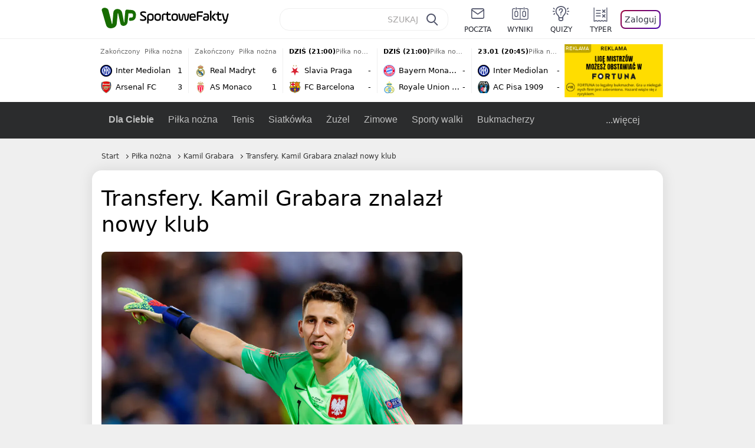

--- FILE ---
content_type: application/javascript; charset=utf-8
request_url: https://survey.survicate.com/workspaces/097b346f6b9151b3c3f9e291525cc719/web_surveys.js
body_size: 3112
content:
var _sTrackingAlreadyPresent=(typeof window._svd!=='undefined'&&typeof window._svc!=='undefined');var _svc=window._svc||{};var _svd=window._svd||{};_svc.workspaceKey=_svc.workspaceKey||'097b346f6b9151b3c3f9e291525cc719';_svc.surveysStaticUrl=_svc.surveysStaticUrl||'https://surveys-static-prd.survicate-cdn.com';_svc.respondentUrl=_svc.respondentUrl||'https://respondent.survicate.com';_svd.flags=_svd.flags||{"async_consumers":true,"disable_sensitive_data_persistence":false,"enforce_user_authentication":false};_svd.surveys=_svd.surveys||[{"id":"ab5d63015c26f329","activated":true,"name":"SportoweFakty Badanie NPS","type":"WidgetSurvey","points":[{"id":2529537,"type":"SurveyNps","answer_type":"nps","content":"Czy polecił(a)byś SportoweFakty znajomemu?<br />","description":"Wyniki ankiet pomagają nam ulepszać nasze usługi. Korzystamy z nich zgodnie z <a href=\"https://sportowefakty.wp.pl/regulamin\" target=\"_blank\" rel=\"noreferrer noopener\">polityką prywatności</a>.<br />","settings":{"text_on_the_left":"Zdecydowanie nie polecę","text_on_the_right":"Zdecydowanie polecę","first_range_tag":"NPS-Detractor","second_range_tag":"NPS-Passive","third_range_tag":"NPS-Promoter","first_range_goto_id":null,"second_range_goto_id":null,"third_range_goto_id":null,"display_logic_operator":null,"display_logic":[],"logic":[],"answers_layout":"horizontal","mandatory":true,"disclaimer_settings":null,"add_comment":false,"comment_label":"","mandatory_comment":true,"point_image":null},"max_path":2},{"id":2529538,"type":"SurveyQuestion","answer_type":"multiple","content":"Jakie widzisz zalety SportowychFaktów?<br />","description":"","settings":{"randomize_answers":true,"randomize_except_last":true,"next_survey_point_id":null,"display_logic_operator":null,"display_logic":[],"logic":[],"mandatory":true,"choice":{"min":1,"max":0,"text":""},"mandatory_comment":true,"comment_label":"","point_image":null,"disclaimer_settings":null},"max_path":1,"answers":[{"id":6706828,"type":null,"user_tag":"","next_survey_point_id":null,"possible_answer":"Możliwość personalizacji strony (m.in. oznaczanie interesujących tematów, terminarz wydarzeń)","add_comment":false},{"id":6706829,"type":null,"user_tag":"","next_survey_point_id":null,"possible_answer":"Interesujące informacje","add_comment":false},{"id":6706830,"type":null,"user_tag":"","next_survey_point_id":null,"possible_answer":"Wszechstronne, liczne informacje","add_comment":false},{"id":6706831,"type":null,"user_tag":"","next_survey_point_id":null,"possible_answer":"Szybkie i aktualne informacje","add_comment":false},{"id":6706832,"type":null,"user_tag":"","next_survey_point_id":null,"possible_answer":"Rzetelne, wiarygodne, sprawdzone informacje","add_comment":false},{"id":6706833,"type":null,"user_tag":"","next_survey_point_id":null,"possible_answer":"Szybkie działanie strony","add_comment":false},{"id":6706834,"type":null,"user_tag":"","next_survey_point_id":null,"possible_answer":"Przejrzysty wygląd strony","add_comment":false},{"id":6706835,"type":null,"user_tag":"","next_survey_point_id":null,"possible_answer":"Trafne komentarze użytkowników","add_comment":false},{"id":6706836,"type":null,"user_tag":"","next_survey_point_id":null,"possible_answer":"Merytoryczność artykułów","add_comment":false},{"id":6706837,"type":null,"user_tag":"","next_survey_point_id":null,"possible_answer":"Wysoka jakość artykułów","add_comment":false},{"id":6706838,"type":null,"user_tag":"","next_survey_point_id":null,"possible_answer":"Interesujące relacje na żywo","add_comment":false},{"id":6706839,"type":null,"user_tag":"","next_survey_point_id":null,"possible_answer":"Nie widzę zalet SportowychFaktów","add_comment":false},{"id":6706840,"type":null,"user_tag":"","next_survey_point_id":null,"possible_answer":"Inne (jakie?)","add_comment":true}]},{"id":2529539,"type":"SurveyQuestion","answer_type":"multiple","content":"Jakie widzisz wady SportowychFaktów?<br />","description":"","settings":{"randomize_answers":true,"randomize_except_last":true,"next_survey_point_id":null,"display_logic_operator":null,"display_logic":[],"logic":[],"mandatory":true,"choice":{"min":1,"max":0,"text":""},"mandatory_comment":true,"comment_label":"","point_image":null,"disclaimer_settings":null},"max_path":0,"answers":[{"id":6706841,"type":null,"user_tag":"","next_survey_point_id":null,"possible_answer":"Błędy w artykułach (np. stylistyczne, ortograficzne)","add_comment":false},{"id":6706842,"type":null,"user_tag":"","next_survey_point_id":null,"possible_answer":"Brak wiarygodności, niesprawdzone newsy","add_comment":false},{"id":6706843,"type":null,"user_tag":"","next_survey_point_id":null,"possible_answer":"Cenzura, usuwanie komentarzy","add_comment":false},{"id":6706844,"type":null,"user_tag":"","next_survey_point_id":null,"possible_answer":"Monotonia – artykuły ciągle o tym samym","add_comment":false},{"id":6706845,"type":null,"user_tag":"","next_survey_point_id":null,"possible_answer":"Mylące tytuły artykułów / clickbait","add_comment":false},{"id":6706846,"type":null,"user_tag":"","next_survey_point_id":null,"possible_answer":"Stronniczość, kłamstwa","add_comment":false},{"id":6706847,"type":null,"user_tag":"","next_survey_point_id":null,"possible_answer":"Za dużo reklam","add_comment":false},{"id":6706848,"type":null,"user_tag":"","next_survey_point_id":null,"possible_answer":"Opóźnienia w relacjach na żywo","add_comment":false},{"id":6706849,"type":null,"user_tag":"","next_survey_point_id":null,"possible_answer":"Za dużo sensacji","add_comment":false},{"id":6706850,"type":null,"user_tag":"","next_survey_point_id":null,"possible_answer":"Za mało merytorycznych treści","add_comment":false},{"id":6706851,"type":null,"user_tag":"","next_survey_point_id":null,"possible_answer":"Niska jakość artykułów","add_comment":false},{"id":6706852,"type":null,"user_tag":"","next_survey_point_id":null,"possible_answer":"Wolne działanie strony","add_comment":false},{"id":6706853,"type":null,"user_tag":"","next_survey_point_id":null,"possible_answer":"Błędy merytoryczne w artykułach","add_comment":false},{"id":6706884,"type":null,"user_tag":"","next_survey_point_id":null,"possible_answer":"Nie mogę znaleźć interesujących mnie informacji","add_comment":false},{"id":6706854,"type":null,"user_tag":"","next_survey_point_id":null,"possible_answer":"Nie widzę wad SportowychFaktów","add_comment":false},{"id":6706855,"type":null,"user_tag":"","next_survey_point_id":null,"possible_answer":"Inne (jakie?)","add_comment":true}]}],"project_id":1061706,"show_subfooter":false,"links":[],"audiences_ids":[1305256],"theme_id":660296,"global_tags":null,"global_close_tags":null,"integrations":[],"settings":{"has_responses":true,"format":"widget","is_platform_installed":false,"appear_method":"scroll","close_icon":"bottom","close_on_urlchange":false,"survey_language":"pl","display_all":true,"display_delay":0,"display_not_engaged":true,"display_per":null,"display_percentage":0.4,"display_scroll":20,"navigation_enabled":false,"launch":{"start_at":null,"end_at":null,"responses_limit":null,"responses_period_limit":40,"responses_period_time_frame":"day"},"messages":{"submit_text":"Dalej","navigation_back_text":"Back","answer_required_text":"Odpowiedź wymagana","text_placeholder":"Type your answer here...","dropdown_placeholder":"Wpisz lub wybierz odpowiedź","tooltip":"Weź udział w naszej krótkiej ankiecie","thankyou_text":"Dziękujemy! Twoja opinia pomoże nam się rozwijać.","screenshot_save_text":"Save","screenshot_take_tooltip_text":"Take a screenshot","screenshot_delete_tooltip_text":"Delete the screenshot","drag_and_draw_tooltip_text":"Click and drag to draw"},"overlay":null,"place_to_show":"right","recurring":true,"recurring_period":7776000,"recurring_max_views":null,"recurring_stop_after":null,"run_minimalized":false,"run_minimalized_mobile":false,"show_close":true,"show_minimize":false,"show_progress_bar":true,"events":[],"survey_throttle":null,"followup_limit":10,"hide_footer":true,"languages":null}}];_svd.themes=_svd.themes||[{"id":660296,"custom_css":".sv__point-description {\nposition: absolute;\nleft: 24px;\nright: 24px;\nbottom: 16px;\nfont-size: 12px;\nline-height: 14px;\nmargin-bottom: 0;\n}\n\n.sv__survey {\npadding-bottom: 56px;\n}","custom_css_enabled":true,"color_scheme":{"answer":"#5C5C5C","button":"#176C00","question":"#000000","background":"#FFFFFF","progress_bar":"#176C00"},"type":"MicroTheme","settings":{"avatar_image":"","company_logo":"https://img.survicate.com/image/upload/v1715587179/Header%20logos/xjavzjyzbh1yq1xwcm3b.png","personalization":true,"short_text_message":""}}];_svd.permissions=_svd.permissions||{"targeting_javascript_api":true,"web_surveys_npm_package":true,"surveys_screenshots":false};_svd.audiences=_svd.audiences||[{"id":1305256,"filters":[],"filters_relation":"and","visitor_type":"anonymous"}];_svd.integrations=_svd.integrations||[];_svd.installing=_svd.installing||false;_svd.targeting_events=_svd.targeting_events||[];_svd.targeting_events_enabled=_svd.targeting_events_enabled||true;_svd.translations=_svd.translations||null;(function(){if(_sTrackingAlreadyPresent){return;};if(document&&document.head){var linkElement=document.createElement('link');linkElement.href='https\u003A\/\/surveys\u002Dstatic\u002Dprd.survicate\u002Dcdn.com/fonts/fonts.css';linkElement.rel='stylesheet';linkElement.type='text/css';document.head.appendChild(linkElement);};var isIE=window.navigator.userAgent.indexOf('MSIE')!==-1||window.navigator.userAgent.match(/Trident.*rv\:11\./);var isSafari=window.navigator.vendor&&window.navigator.vendor.indexOf('Apple')>-1&&window.navigator.userAgent&&window.navigator.userAgent.indexOf('CriOS')==-1&&window.navigator.userAgent.indexOf('FxiOS')==-1;var isOldSafari=false;if(isSafari&&window.navigator.userAgent){var match=window.navigator.userAgent.match(/Version.([0-9]+)\./);if(match&&match.length===2){if(parseInt(match[1])<11){isOldSafari=true;}}};var isOldEdge=window.navigator.userAgent.match(/Edge\/(15\.15|18\.18)/);var coreUrls=['https://surveys-static-prd.survicate-cdn.com/widget_core-28.14.5.js'];var e=document.getElementsByTagName('script')[0];if(isIE||isOldSafari||isOldEdge){var css='h1 { width: 75%; height: 50%; overflow: auto; margin: auto; position: absolute; top: 0; left: 0; bottom: 0; right: 0; text-align: center; font-family: sans-serif; }';var head=document.head||document.getElementsByTagName('head')[0];var style=document.createElement('style');var message='Your browser does not meet our security standards. Please update your browser to answer this survey.';var body=document.querySelector('body');var splash=document.createElement('div');var survey=document.querySelector('.survicate-survey');if(!head||!survey){return;};head.appendChild(style);style.type='text/css';if(style.styleSheet){style.styleSheet.cssText=css;}else{style.appendChild(document.createTextNode(css));};splash.classList.add('splash-screen');splash.innerHTML='<h1>'+message+'</h1>';if(!body){return;};body.appendChild(splash);return;};for(var i=0;i<coreUrls.length;i++){var s=document.createElement('script');s.setAttribute('crossorigin','anonymous');s.src=coreUrls[i];s.async=true;e.parentNode.insertBefore(s,e);}})();

--- FILE ---
content_type: application/javascript
request_url: https://sportowefakty.wp.pl/cC5wbC5qTCJUFRRwGgpBNxdNQCBFGTwwQRNAbxcuQXkXKD0cai48HGooPRxqLjwcaig9HGouPBxqKD0cai48HGooPRxqLjwcaig9HGouPBxqKD0cai48HGooPRxqLjwcaig9HGouPBxqKD0cai48HGooPRxqLjwcaig9HGouPBxqKD0cai48HGooPRxqLjwcaig9HGouPBxqKD0cai48HGooPRxqLjwcaig9HGouPBxqKD0cai48HGooPRxqLjwcaig9HGouPBxqKD0cai48HGooPRxqLjwcaig9HGouPBxqKD0cai48HGooPRxqLjwcaig9HGouPBxqKD0cai48HGooPRxqLjwcaig9HGouPBxqKD0cai48HGooPRxqLjwcaig9HGouPBxqKD0cai48HGooPRxqLjwcaig9HGouPBxqKD0cai48HGooPRxqLjwcaig9HGouPBxqKD0cai48HGooPRxqLjwcaig9HGouPBxqKD0cai48HGooPRxqLjwcaig9HGouPBxqKD0cai48HGooPRxqLjwcaig9HGouPBxqKD0cai48HGooPRxqLjwcaig9HGouPBxqKD0cai48HGooPRxqLjwcaig9HGouPBxqKD0cai48HGooPRxqLjwcaig9HGouPBxqKD0cai48HGooPRxqLjwcaig9HGouPBxqKD0cai48HGooPRxqLjwcaig9HGouPBxqKD0cai48HGooPRxqLjwcaig9HGouPBxqKD0cai48HGooPRxqLjwcaig9HGouPBxqKD0cai48HGooPRxqLjwcaig9HGouPBxqKD0cai48HGooPRxqLjwcaig9HGouPBwXW0A2F0tBbFQTFGxWHg0lXBBNKlsdCi1QWAYmRhoXLEVaETNaAxcsQhIEIl4FGm1CB0wzWV8JMBcK
body_size: 3418
content:
try{delete window.prebidConfig,window.prebidConfig={name:"desktop-sportowefakty.wp.pl",hb:{units:[{code:"slot3",disabled:!1,bids:[[6,[24947164]],[1,[146872]],[4,[6359709]],[8,[4831,"sportowefakty.wp.pl",100220]],[12,["wirtualn-d.openx.net","538655042"]],[13,["Sportowefakty_DMS_728x90","62652"]],[14,["prebid-eu","XNEdtxheGMSt"]],[7,[1009914,10047]],[11,["268512"]],[15,["19096","285490","1434586",[2,40,41,57]]],[22,["14505674"]],[25,[32048,621557,72833,710]],[16,["8ESGGHFl3wnv7h6Op0zNspWo"]]],mediaTypes:{banner:{sizes:"desktop_billboard_970"}}},{code:"slot5",disabled:!1,bids:[[6,[24947158]],[8,[4831,"sportowefakty.wp.pl",100220]],[14,["prebid-eu","XNEdtxheGMSt"]],[1,[146869]],[15,["19096","285490","1435520",[15,16]]],[4,[6359710]],[13,["desktop_sportowefakty.wp.pl_x5","62652"]],[12,["wirtualn-d.openx.net","538655160"]],[11,["269123"]],[7,[1009915,10047]],[25,[32046,621557,72833,710]],[16,["q6dX4vZcUv1xYB3a0rE93p44"]],[20,[207501,192287]],[1,[1723003],"sigma"]],mediaTypes:{banner:{sizes:"desktop_rectangle"}}},{code:"slot11",disabled:!1,bids:[[8,[4831,"sportowefakty.wp.pl",100220]],[14,["prebid-eu","XNEdtxheGMSt"]],[1,[366616]],[15,["19096","285490","1435522",[15,16]]],[4,[11604145]],[20,[207830,192520]],[11,["269124"]],[7,[1009916,10047]],[25,[51853,621557,72833,710]],[13,["desktop_sportowefakty.wp.pl_x11","62652"]],[16,["q6dX4vZcUv1xYB3a0rE93p44"]]],mediaTypes:{banner:{sizes:"desktop_midtext_680"}}},{code:"slot12",disabled:!1,bids:[[8,[4831,"sportowefakty.wp.pl",100220]],[14,["prebid-eu","XNEdtxheGMSt"]],[1,[366617]],[15,["19096","285490","1435524",[15,16]]],[4,[20612615]],[13,["desktop_sportowefakty.wp.pl_x12","62652"]],[12,["wirtualn-d.openx.net","543852883"]],[11,["279358"]],[7,[1040661,10047]],[25,[51854,621557,72833,710]],[16,["q6dX4vZcUv1xYB3a0rE93p44"]]],mediaTypes:{banner:{sizes:"desktop_midtext_680"}}},{code:"slot13",disabled:!1,bids:[[14,["prebid-eu","XNEdtxheGMSt"]],[1,[366618]],[15,["19096","285490","1435526",[15,16]]],[8,[4831,"sportowefakty.wp.pl",100220]],[4,[20612616]],[13,["desktop_sportowefakty.wp.pl_x13","62652"]],[12,["wirtualn-d.openx.net","543852884"]],[11,["279359"]],[7,[1040662,10047]],[25,[51855,621557,72833,710]],[16,["q6dX4vZcUv1xYB3a0rE93p44"]],[1,[1723003],"sigma"]],mediaTypes:{banner:{sizes:"desktop_midtext_680"}}},{code:"slot14",disabled:!1,bids:[[14,["prebid-eu","XNEdtxheGMSt"]],[1,[366619]],[15,["19096","285490","1435528",[15,16]]],[8,[4831,"sportowefakty.wp.pl",100220]],[4,[20612617]],[13,["desktop_sportowefakty.wp.pl_x14","62652"]],[12,["wirtualn-d.openx.net","543852885"]],[11,["279360"]],[7,[1040663,10047]],[25,[52538,621557,72833,710]],[16,["q6dX4vZcUv1xYB3a0rE93p44"]]],mediaTypes:{banner:{sizes:"desktop_midtext_680"}}},{code:"slot15",disabled:!1,bids:[[1,[506762]],[4,[12923903]],[8,[4831,"sportowefakty.wp.pl",100220]],[14,["prebid-eu","XNEdtxheGMSt"]],[11,["269125"]],[15,["19096","285490","1435530",[2,40,41,57]]],[22,["14505674"]],[25,[52591,621557,72833,710]],[13,["desktop_sportowefakty.wp.pl_x15","62652"]],[16,["8ESGGHFl3wnv7h6Op0zNspWo"]]],mediaTypes:{banner:{sizes:"desktop_billboard_970"}}},{code:"slot16",disabled:!1,bids:[[1,[506763]],[4,[12923906]],[8,[4831,"sportowefakty.wp.pl",100220]],[14,["prebid-eu","XNEdtxheGMSt"]],[15,["19096","285490","1435532",[2,40,41,57]]],[22,["14505674"]],[25,[52684,621557,72833,710]],[11,["757973"]],[16,["8ESGGHFl3wnv7h6Op0zNspWo"]]],mediaTypes:{banner:{sizes:"desktop_billboard_970"}}},{code:"slot17",disabled:!1,bids:[[1,[506764]],[4,[12923909]],[14,["prebid-eu","XNEdtxheGMSt"]],[15,["19096","285490","1435534",[2,40,41,57]]],[22,["14505674"]],[8,[4831,"sportowefakty.wp.pl",100220]],[25,[52685,621557,72833,710]],[11,["757974"]],[13,["desktop_sportowefakty.wp.pl_x17","62652"]],[16,["8ESGGHFl3wnv7h6Op0zNspWo"]]],mediaTypes:{banner:{sizes:"desktop_billboard_970"}}},{code:"slot29",disabled:!1,bids:[[1,[366608]],[4,[12923919]],[8,[4831,"sportowefakty.wp.pl",100220]],[14,["prebid-eu","XNEdtxheGMSt"]],[22,["14505674"]],[11,["279364"]],[16,["q6dX4vZcUv1xYB3a0rE93p44"]],[15,["19096","285490","1610354",[16]]]],mediaTypes:{banner:{sizes:"desktop_midtext_620"}}},{code:"slot32",disabled:!1,mediaTypes:{banner:{sizes:"desktop_midtext_680"}},bids:[[1,[366609]],[4,[12923920]],[8,[4831,"sportowefakty.wp.pl",100220]],[14,["prebid-eu","XNEdtxheGMSt"]],[20,[207829,192520]],[11,["757524"]],[13,["desktop_sportowefakty.wp.pl_x32","62652"]],[16,["q6dX4vZcUv1xYB3a0rE93p44"]],[15,["19096","285490","1610354",[16]]]]},{code:"slot32",restrict:{ctype:["article"]},disabled:!1,mediaTypes:{video:{context:"outstream",playerSize:[640,480],mimes:["video/mp4","video/x-ms-wmv","video/webm","video/3gpp","application/javascript"],protocols:[2,3,5,6,7,8],api:[2],maxduration:30,linearity:1,placement:2,plcmt:4}},bids:[[12,["wirtualn-d.openx.net","540094787"]],[4,[16115860,{skippable:!1,playback_method:"auto_play_sound_off"}]],[25,[42470,1104313,72833,710,{protocol:8}]],[1,[323022,1,0,1]],[20,[207506,192292,!0]],[13,["desktop_outstream","62652",{mimes:["video/mp4","video/x-ms-wmv","video/webm","video/3gpp","application/javascript"],skippable:!0,minduration:5,maxduration:35,startdelay:0,api:[1,2],protocols:[2,3,5,6,7,8],battr:[8,9,13,14,17],linearity:1,placement:3,minbitrate:500,maxbitrate:7e3}]]],renderer:{backupOnly:!0}},{code:"slot33",disabled:!1,bids:[[1,[366623]],[4,[18723729]],[25,[51864,621557,72833,710]],[14,["prebid-eu","XNEdtxheGMSt"]],[8,[4831,"sportowefakty.wp.pl",100220]],[12,["wirtualn-d.openx.net","541010161"]],[13,["desktop_sportowefakty.wp.pl_x33","62652"]],[11,["705430"]],[16,["q6dX4vZcUv1xYB3a0rE93p44"]],[15,["19096","285490","1610354",[16]]]],mediaTypes:{banner:{sizes:"desktop_midtext_680"}}},{code:"slot34",disabled:!1,bids:[[8,[4831,"sportowefakty.wp.pl",100220]],[14,["prebid-eu","XNEdtxheGMSt"]],[1,[146871]],[15,["19096","285490","1435536",[15]]],[4,[6359711]],[13,["desktop_sportowefakty.wp.pl_x34","62652"]],[12,["wirtualn-d.openx.net","538655087"]],[11,["279361"]],[7,[1040664,10047]],[25,[51852,621557,72833,710]],[16,["q6dX4vZcUv1xYB3a0rE93p44"]],[6,[24947158]]],mediaTypes:{banner:{sizes:"desktop_rectangle"}}},{code:"slot37",disabled:!1,bids:[[6,[24947169]],[1,[146870]],[4,[6359712]],[8,[4831,"sportowefakty.wp.pl",100220]],[12,["wirtualn-d.openx.net","538655065"]],[13,["Sportowefakty_DMS_300x600","62652"]],[14,["prebid-eu","XNEdtxheGMSt"]],[11,["269126"]],[15,["19096","285490","1435538",[10,15]]],[22,["14505675"]],[25,[71517,621557,72833,710]],[16,["PQOIKhFvwyJpeC5BI0MHF8y8"]],[21,["926799"]]],mediaTypes:{banner:{sizes:"desktop_halfpage"}}},{code:"slot70",disabled:!1,bids:[[4,[12923910]],[8,[4831,"sportowefakty.wp.pl",100220]],[14,["prebid-eu","XNEdtxheGMSt"]],[7,[1009919,10047]],[11,["269127"]],[15,["19096","285490","1435546",[2,40,41,57]]],[22,["14505674"]],[1,[366602]],[16,["8ESGGHFl3wnv7h6Op0zNspWo"]]],mediaTypes:{banner:{sizes:"desktop_billboard_970"}}},{code:"slot72",disabled:!1,bids:[[4,[12923932]],[14,["prebid-eu","XNEdtxheGMSt"]],[7,[1009920,10047]],[11,["269128"]],[15,["19096","285490","1435548",[15]]],[8,[4831,"sportowefakty.wp.pl",100220]],[1,[366620]],[16,["q6dX4vZcUv1xYB3a0rE93p44"]]],mediaTypes:{banner:{sizes:"desktop_rectangle"}}},{code:"slot79",disabled:!1,bids:[[1,[543325]],[4,[12923961]],[8,[4831,"sportowefakty.wp.pl",100220]],[14,["prebid-eu","XNEdtxheGMSt"]],[7,[1009913,10047]],[11,["269129"]],[15,["19096","285490","1435550",[10,15]]],[22,["14505675"]],[16,["PQOIKhFvwyJpeC5BI0MHF8y8"]]],mediaTypes:{banner:{sizes:"desktop_halfpage"}}},{code:"slot80",disabled:!1,mediaTypes:{native:{title:{required:!0,len:80},image:{required:!0,sizes:[300,150],aspect_ratios:[{ratio_width:2,ratio_height:1,min_width:300,min_height:150}]},sponsoredBy:{required:!1}}},bids:[[8,[4831,"sportowefakty.wp.pl",100220,!0]],[4,[13840660]],[25,[48567,621557,72833,710]],[13,["WP_Desktop_RON_Native","62652"]],[1,[664648]],[14,["prebid-eu","XNEdtxheGMSt"]],[12,["wirtualn-d.openx.net","562877852"]]]},{code:"slot90",restrict:{ctype:["article"]},disabled:!1,bids:[[1,[366593]],[4,[12923913]],[8,[4831,"sportowefakty.wp.pl",100220]],[14,["prebid-eu","XNEdtxheGMSt"]],[15,["19096","285490","1435552",[2,40,41,57]]],[22,["14505674"]],[11,["757975"]],[16,["8ESGGHFl3wnv7h6Op0zNspWo"]]],mediaTypes:{banner:{sizes:"desktop_billboard_970"}}},{code:"slot92",disabled:!1,bids:[[4,[12923953]],[14,["prebid-eu","XNEdtxheGMSt"]],[15,["19096","285490","1435554",[15]]],[8,[4831,"sportowefakty.wp.pl",100220]],[1,[366613]],[11,["757525"]],[16,["q6dX4vZcUv1xYB3a0rE93p44"]]],mediaTypes:{banner:{sizes:"desktop_rectangle"}}},{code:"slot99",disabled:!1,bids:[[1,[543326]],[4,[12923962]],[14,["prebid-eu","XNEdtxheGMSt"]],[15,["19096","285490","1435556",[10,15]]],[22,["14505675"]],[8,[4831,"sportowefakty.wp.pl",100220]],[11,["757951"]],[16,["PQOIKhFvwyJpeC5BI0MHF8y8"]]],mediaTypes:{banner:{sizes:"desktop_halfpage"}}},{code:"slot150",disabled:!1,mediaTypes:{video:{context:"instream",playerSize:[640,480],mimes:["video/mp4","video/x-ms-wmv","video/webm","video/3gpp","application/javascript"],protocols:[2,3,5,6,7,8],api:[2],maxduration:30,linearity:1,placement:1,plcmt:2,startdelay:0}},bids:[[4,[9380980,{skippable:!1,playback_method:"auto_play_sound_off"}]],[22,["13159281",{skippable:!1,playback_method:["auto_play_sound_off"]},"sportowefakty.wp.pl"]],[12,["wirtualn-d.openx.net","540094724"]],[13,["desktop_sportowefakty.wp.pl_x150","62652",{mimes:["video/mp4","video/x-ms-wmv","video/webm","video/3gpp","application/javascript"],skippable:!0,minduration:5,maxduration:30,startdelay:0,api:[1,2],protocols:[2,3,5,6,7,8],battr:[8,9,13,14,17],linearity:1,placement:3,minbitrate:500,maxbitrate:7e3}]],[25,[42470,621557,72833,710,{protocol:8,startDelay:1}]],[15,["19096","285490","1583868",[201],{language:"pl"}]],[11,["452700",[640,480],{mimes:["video/mp4","video/x-ms-wmv","video/webm","video/3gpp","application/javascript"],minduration:0,maxduration:30,protocols:[2,3,5,6,7,8]}]],[1,[219544]],[8,[4831,"sportowefakty.wp.pl",100220,{skip:1,playbackmethod:[6]}]],[1,[2159592],"sigma"]]},{code:"slot35",disabled:!1,bids:[[1,[612713]],[4,[14210527]],[14,["prebid-eu","XNEdtxheGMSt"]],[8,[4831,"sportowefakty.wp.pl",100220]],[7,[1028485,10047]],[11,["312502"]],[15,["19096","285490","1435544",[10,15]]],[22,["14505675"]],[13,["desktop_sportowefakty.wp.pl_x35","62652"]],[25,[54834,621557,72833,710]],[16,["PQOIKhFvwyJpeC5BI0MHF8y8"]]],mediaTypes:{banner:{sizes:"desktop_halfpage"}}},{code:"slot36",disabled:!1,bids:[[1,[612714]],[4,[14210530]],[14,["prebid-eu","XNEdtxheGMSt"]],[8,[4831,"sportowefakty.wp.pl",100220]],[12,["wirtualn-d.openx.net","540402304"]],[25,[67462,621557,72833,710]],[7,[1028484,10047]],[11,["312503"]],[15,["19096","285490","1435540",[10,15]]],[22,["14505675"]],[13,["desktop_sportowefakty.wp.pl_x36","62652"]],[16,["PQOIKhFvwyJpeC5BI0MHF8y8"]],[6,[24947169]],[1,[1723005],"sigma"]],mediaTypes:{banner:{sizes:"desktop_halfpage"}}},{code:"slot63",disabled:!1,bids:[[1,[643032]],[4,[14914416]],[14,["prebid-eu","XNEdtxheGMSt"]],[8,[4831,"sportowefakty.wp.pl",100220]],[12,["wirtualn-d.openx.net","540593398"]],[25,[73943,621557,72833,710]],[7,[1042153,10047]],[15,["19096","285490","1435558",[9]]],[11,["705434"]],[13,["desktop_sportowefakty.wp.pl_x63","62652"]],[16,["Cnwi37o3mAUcpCSJBgjYZJdP"]]],mediaTypes:{banner:{sizes:"desktop_skyscraper"}}},{code:"slot18",disabled:!1,bids:[[22,["14505674"]],[8,[4831,"sportowefakty.wp.pl",100220]],[11,["705427"]],[4,[22385077]],[1,[1148109]],[16,["8ESGGHFl3wnv7h6Op0zNspWo"]],[15,["19096","285490","1583868",[57]]],[14,["prebid-eu","XNEdtxheGMSt"]]],mediaTypes:{banner:{sizes:"desktop_billboard_970"}}},{code:"slot19",disabled:!1,bids:[[22,["14505674"]],[8,[4831,"sportowefakty.wp.pl",100220]],[11,["705428"]],[4,[22385078]],[1,[1148110]],[16,["8ESGGHFl3wnv7h6Op0zNspWo"]],[15,["19096","285490","1583868",[57]]],[14,["prebid-eu","XNEdtxheGMSt"]]],mediaTypes:{banner:{sizes:"desktop_billboard_970"}}},{code:"slot50",disabled:!1,bids:[[22,["14505674"]],[8,[4831,"sportowefakty.wp.pl",100220]],[11,["705431"]],[4,[22385079]],[1,[1148107]],[16,["8ESGGHFl3wnv7h6Op0zNspWo"]],[15,["19096","285490","1583868",[57]]],[14,["prebid-eu","XNEdtxheGMSt"]]],mediaTypes:{banner:{sizes:"desktop_billboard_970"}}},{code:"slot53",disabled:!1,bids:[[22,["14505674"]],[1,[735443]],[4,[17789786]],[11,["429191"]],[12,["wirtualn-d.openx.net","540912914"]],[8,[4831,"sportowefakty.wp.pl",100220]],[14,["prebid-eu","XNEdtxheGMSt"]],[15,["19096","285490","1490670",[2,40,41,57]]],[25,[51879,621557,72833,710]],[16,["8ESGGHFl3wnv7h6Op0zNspWo"]]],mediaTypes:{banner:{sizes:"desktop_contentbox_970"}}},{code:"slot59",disabled:!1,bids:[[22,["14505675"]],[8,[4831,"sportowefakty.wp.pl",100220]],[11,["705433"]],[4,[22385081]],[1,[1148106]],[16,["PQOIKhFvwyJpeC5BI0MHF8y8"]],[15,["19096","285490","1610352",[10]]],[14,["prebid-eu","XNEdtxheGMSt"]]],mediaTypes:{banner:{sizes:"desktop_halfpage"}}},{code:"slot52",disabled:!1,bids:[[8,[4831,"sportowefakty.wp.pl",100220]],[11,["705432"]],[4,[22385080]],[1,[1148108]],[16,["q6dX4vZcUv1xYB3a0rE93p44"]],[15,["19096","285490","1610352",[15]]],[14,["prebid-eu","XNEdtxheGMSt"]]],mediaTypes:{banner:{sizes:"desktop_rectangle"}}},{code:"slot25",disabled:!1,bids:[[4,[18723732]],[25,[51861,621557,72833,710]],[14,["prebid-eu","XNEdtxheGMSt"]],[8,[4831,"sportowefakty.wp.pl",100220]],[12,["wirtualn-d.openx.net","541010171"]],[1,[791072]],[13,["desktop_sportowefakty.wp.pl_x25","62652"]],[11,["705429"]],[16,["q6dX4vZcUv1xYB3a0rE93p44"]],[15,["19096","285490","1610352",[16]]]],mediaTypes:{banner:{sizes:"desktop_midtext_620"}}},{code:"slot81",disabled:!1,bids:[[8,[4831,"sportowefakty.wp.pl",100220,!0]],[4,[18898528]],[13,["WP_Desktop_RON_Native","62652"]],[1,[799126]],[14,["prebid-eu","XNEdtxheGMSt"]],[12,["wirtualn-d.openx.net","562877853"]]],mediaTypes:{native:{title:{required:!0,len:80},image:{required:!0,sizes:[300,150],aspect_ratios:[{ratio_width:2,ratio_height:1,min_width:300,min_height:150}]},sponsoredBy:{required:!1}}}},{code:"slot40",pauseAd:!0,disabled:!1,mediaTypes:{banner:{sizes:"desktop_rectangle"}},bids:[[8,[4831,"sportowefakty.wp.pl",100220]],[1,[842765]],[4,[19695305]],[13,["desktop_sportowefakty.wp.pl_x40","62652"]],[16,["q6dX4vZcUv1xYB3a0rE93p44"]],[14,["prebid-eu","XNEdtxheGMSt"]]]},{code:"slot11",restrict:{ctype:["article"]},disabled:!1,mediaTypes:{video:{context:"outstream",playerSize:[640,480],mimes:["video/mp4","video/x-ms-wmv","video/webm","video/3gpp","application/javascript"],protocols:[2,3,5,6,7,8],api:[2],maxduration:30,linearity:1,placement:2,plcmt:4}},renderer:{backupOnly:!0},bids:[[20,[207507,192293,!0]],[13,["desktop_outstream","62652",{mimes:["video/mp4","video/x-ms-wmv","video/webm","video/3gpp","application/javascript"],skippable:!0,minduration:5,maxduration:35,startdelay:0,api:[1,2],protocols:[2,3,5,6,7,8],battr:[8,9,13,14,17],linearity:1,placement:3,minbitrate:500,maxbitrate:7e3}]]]},{code:"slot67",disabled:!0,mediaTypes:{banner:{sizes:"desktop_banner_300"}},bids:[[8,[4831,"sportowefakty.wp.pl",100220]],[4,[21879787]],[1,[1070086]],[15,["19096","285490","1610352",[19]]],[14,["prebid-eu","XNEdtxheGMSt"]]]},{code:"slot93",disabled:!1,mediaTypes:{banner:{sizes:"desktop_halfpage"}},bids:[[1,[1233184]],[4,[23573144]],[8,[4831,"sportowefakty.wp.pl",100220]],[13,["desktop_sportowefakty.wp.pl_x93","62652"]],[14,["prebid-eu","XNEdtxheGMSt"]],[15,["19096","285490","2239186",[15,10]]],[25,[52542,621557,72833,710]],[12,["wirtualn-d.openx.net","553842253"]],[11,["753215"]],[7,[1009759,10047]],[16,["PQOIKhFvwyJpeC5BI0MHF8y8"]]]},{code:"slot94",disabled:!1,mediaTypes:{banner:{sizes:"desktop_halfpage"}},bids:[[1,[1233185]],[4,[23573145]],[8,[4831,"sportowefakty.wp.pl",100220]],[13,["desktop_sportowefakty.wp.pl_x94","62652"]],[14,["prebid-eu","XNEdtxheGMSt"]],[15,["19096","285490","2239192",[15,10]]],[25,[52543,621557,72833,710]],[12,["wirtualn-d.openx.net","553860865"]],[11,["753216"]],[16,["PQOIKhFvwyJpeC5BI0MHF8y8"]]]},{code:"slot95",disabled:!1,mediaTypes:{banner:{sizes:"desktop_halfpage"}},bids:[[1,[1233183]],[4,[23573146]],[8,[4831,"sportowefakty.wp.pl",100220]],[13,["desktop_sportowefakty.wp.pl_x95","62652"]],[14,["prebid-eu","XNEdtxheGMSt"]],[15,["19096","285490","2239194",[15,10]]],[25,[51961,621557,72833,710]],[12,["wirtualn-d.openx.net","553860756"]],[11,["753217"]],[16,["PQOIKhFvwyJpeC5BI0MHF8y8"]]]},{code:"slot151",disabled:!1,mediaTypes:{video:{context:"instream",playerSize:[640,480],mimes:["video/mp4","video/x-ms-wmv","video/webm","video/3gpp","application/javascript"],protocols:[2,3,5,6,7,8],api:[2],maxduration:16,linearity:1,placement:1,plcmt:2,startdelay:0}},bids:[[4,[9380980,{skippable:!1,playback_method:"auto_play_sound_off"}]],[22,["13159281",{skippable:!1,playback_method:["auto_play_sound_off"]},"sportowefakty.wp.pl"]],[13,["desktop_sportowefakty.wp.pl_x151","62652",{mimes:["video/mp4","video/x-ms-wmv","video/webm","video/3gpp","application/javascript"],skippable:!0,minduration:5,maxduration:16,startdelay:0,api:[1,2],protocols:[2,3,5,6,7,8],battr:[8,9,13,14,17],linearity:1,placement:3,minbitrate:500,maxbitrate:7e3}]],[25,[42470,621557,72833,710,{protocol:8,startDelay:1}]]]},{code:"slot5",restrict:{ctype:["article"]},disabled:!1,mediaTypes:{video:{context:"outstream",playerSize:[640,480],mimes:["video/mp4","video/x-ms-wmv","video/webm","video/3gpp","application/javascript"],protocols:[2,3,5,6,7,8],api:[2],maxduration:30,linearity:1,placement:2,plcmt:4}},bids:[[20,[207498,192284,!0]],[13,["desktop_outstream","62652",{mimes:["video/mp4","video/x-ms-wmv","video/webm","video/3gpp","application/javascript"],skippable:!0,minduration:5,maxduration:35,startdelay:0,api:[1,2],protocols:[2,3,5,6,7,8],battr:[8,9,13,14,17],linearity:1,placement:3,minbitrate:500,maxbitrate:7e3}]]],renderer:{backupOnly:!0}},{code:"slot2",disabled:!1,restrict:{ctype:["index"]},mediaTypes:{banner:{sizes:"desktop_commercialbreak"}},bids:[[25,[106609,621557,72833,710]],[16,["2W1VKQYkOpOWz1JCFlR4YjOQ"]],[15,["19096","285490","1584570",[144]]],[14,["prebid-eu","XNEdtxheGMSt"]],[13,["desktop_sportowefakty.wp.pl_x2","62652"]],[12,["wirtualn-d.openx.net","559805612"]],[11,["1046967"]],[4,[31177807]],[1,[1793052]],[8,[4831,"sportowefakty.wp.pl",100220]],[1,[2007994]]]},{code:"slot61",disabled:!1,mediaTypes:{banner:{sizes:"desktop_rectangle"}},bids:[[8,[4831,"sportowefakty.wp.pl",100220]],[14,["prebid-eu","XNEdtxheGMSt"]],[1,[1832795]],[15,["19096","285490","1435536",[15]]],[11,["1065065"]],[7,[3118823,20]],[25,[89443,621557,72833,710]],[13,["desktop_sportowefakty.wp.pl_x61","62652"]],[16,["q6dX4vZcUv1xYB3a0rE93p44"]]]},{code:"slot521",disabled:!1,mediaTypes:{banner:{sizes:"desktop_rectangle"}},bids:[[8,[4831,"sportowefakty.wp.pl",100220]],[14,["prebid-eu","XNEdtxheGMSt"]],[1,[1832855]],[15,["19096","285490","1435536",[15]]],[11,["1065066"]],[7,[3118824,20]],[25,[62987,621557,72833,710]],[13,["desktop_sportowefakty.wp.pl_x521","62652"]],[16,["q6dX4vZcUv1xYB3a0rE93p45"]]]},{code:"slot522",disabled:!1,mediaTypes:{banner:{sizes:"desktop_rectangle"}},bids:[[8,[4831,"sportowefakty.wp.pl",100220]],[14,["prebid-eu","XNEdtxheGMSt"]],[1,[1832856]],[15,["19096","285490","1435536",[15]]],[11,["1065067"]],[7,[3118825,20]],[25,[71509,621557,72833,710]],[13,["desktop_sportowefakty.wp.pl_x522","62652"]],[16,["q6dX4vZcUv1xYB3a0rE93p46"]]]},{code:"slot523",disabled:!1,mediaTypes:{banner:{sizes:"desktop_rectangle"}},bids:[[8,[4831,"sportowefakty.wp.pl",100220]],[14,["prebid-eu","XNEdtxheGMSt"]],[1,[1833134]],[15,["19096","285490","1435536",[15]]],[11,["1065068"]],[7,[3118826,20]],[25,[71510,621557,72833,710]],[13,["desktop_sportowefakty.wp.pl_x523","62652"]],[16,["q6dX4vZcUv1xYB3a0rE93p47"]]]},{code:"slot524",disabled:!1,mediaTypes:{banner:{sizes:"desktop_rectangle"}},bids:[[8,[4831,"sportowefakty.wp.pl",100220]],[14,["prebid-eu","XNEdtxheGMSt"]],[1,[1833135]],[15,["19096","285490","1435536",[15]]],[11,["1065069"]],[7,[3118827,20]],[25,[71511,621557,72833,710]],[13,["desktop_sportowefakty.wp.pl_x524","62652"]],[16,["q6dX4vZcUv1xYB3a0rE93p48"]]]},{code:"slot525",disabled:!1,mediaTypes:{banner:{sizes:"desktop_rectangle"}},bids:[[8,[4831,"sportowefakty.wp.pl",100220]],[14,["prebid-eu","XNEdtxheGMSt"]],[1,[1833136]],[15,["19096","285490","1435536",[15]]],[11,["1065070"]],[25,[71512,621557,72833,710]],[13,["desktop_sportowefakty.wp.pl_x525","62652"]],[16,["q6dX4vZcUv1xYB3a0rE93p49"]]]},{code:"slot526",disabled:!1,mediaTypes:{banner:{sizes:"desktop_rectangle"}},bids:[[8,[4831,"sportowefakty.wp.pl",100220]],[14,["prebid-eu","XNEdtxheGMSt"]],[1,[1833137]],[15,["19096","285490","1435536",[15]]],[11,["1065071"]],[7,[3118829,20]],[25,[71513,621557,72833,710]],[13,["desktop_sportowefakty.wp.pl_x526","62652"]],[16,["q6dX4vZcUv1xYB3a0rE93p50"]]]},{code:"slot527",disabled:!1,mediaTypes:{banner:{sizes:"desktop_rectangle"}},bids:[[8,[4831,"sportowefakty.wp.pl",100220]],[14,["prebid-eu","XNEdtxheGMSt"]],[1,[1833138]],[15,["19096","285490","1435536",[15]]],[11,["1065072"]],[7,[3118830,20]],[25,[71514,621557,72833,710]],[13,["desktop_sportowefakty.wp.pl_x527","62652"]],[16,["q6dX4vZcUv1xYB3a0rE93p51"]]]},{code:"slot528",disabled:!1,mediaTypes:{banner:{sizes:"desktop_rectangle"}},bids:[[8,[4831,"sportowefakty.wp.pl",100220]],[14,["prebid-eu","XNEdtxheGMSt"]],[1,[1833139]],[15,["19096","285490","1435536",[15]]],[11,["1065073"]],[25,[127981,621557,72833,710]],[13,["desktop_sportowefakty.wp.pl_x528","62652"]],[16,["q6dX4vZcUv1xYB3a0rE93p52"]]]},{code:"slot12",disabled:!1,mediaTypes:{video:{context:"outstream",playerSize:[640,480],mimes:["video/mp4","video/x-ms-wmv","video/webm","video/3gpp","application/javascript"],protocols:[2,3,5,6,7,8],api:[2],maxduration:30,linearity:1,placement:2,plcmt:4}},bids:[[20,[252212,235453,!0]]],renderer:{backupOnly:!0}},{code:"slot13",disabled:!1,mediaTypes:{video:{context:"outstream",playerSize:[640,480],mimes:["video/mp4","video/x-ms-wmv","video/webm","video/3gpp","application/javascript"],protocols:[2,3,5,6,7,8],api:[2],maxduration:30,linearity:1,placement:2,plcmt:4}},bids:[[20,[252213,235454,!0]]],renderer:{backupOnly:!0}},{code:"slot14",disabled:!1,mediaTypes:{video:{context:"outstream",playerSize:[640,480],mimes:["video/mp4","video/x-ms-wmv","video/webm","video/3gpp","application/javascript"],protocols:[2,3,5,6,7,8],api:[2],maxduration:30,linearity:1,placement:2,plcmt:4}},bids:[[20,[252214,235455,!0]]],renderer:{backupOnly:!0}}]},config:{floorprices:{default:{default:.5,slot2:15,slot3:1.5,slot5:{default:1,"640x480":3},slot36:1,slot67:.3,slot150:4,slot151:3,slot32:{default:.5,"640x480":3},slot11:{default:.5,"640x480":3}},xhb:{default:4},outstreamFloor:{default:3,teads:5}},priorities:{xhb:{slot150:{level:15},default:{level:4}}},viewConfig:{index:{default:{auctions:[{id:"default",from:0,dist:0,asap:!0,slots:[3,15,36]},{id:"mid",dist:650,slots:[16,17]},{id:"low",dist:650,slots:[53]}]}},article:{default:{auctions:[{id:"default",from:0,dist:0,asap:!0,slots:[3,5,36,37,63,150,151]},{id:"art1",dist:650,slots:[11,12,13,14,93,94]},{id:"native",dist:750,slots:[80,81]},{id:"art2",dist:650,slots:[35,29,32,33,25,95]},{id:"art3",dist:650,slots:[70,72,79]},{id:"art4",dist:650,slots:[90,92,99]},{id:"low",dist:650,slots:[50,52,53,59]}]}},article_premium:{default:{auctions:[{id:"default",from:0,dist:0,asap:!0,slots:[15,16]},{id:"prem1",dist:650,slots:[17,18,19]},{id:"prem2",dist:650,slots:[25,32,33]},{id:"native",dist:750,slots:[80,81]},{id:"low",dist:650,slots:[53]}]}},gallery:{default:{auctions:[{id:"default",from:0,dist:0,asap:!0,slots:[3,5,37]},{id:"native",dist:750,slots:[80,81]},{id:"gal",dist:650,slots:[29,33]},{id:"low",dist:650,slots:[53]}]}},category:{default:{auctions:[{id:"default",from:0,dist:0,asap:!0,slots:[3,5,36,37]},{id:"cat1",dist:650,slots:[11,12,93,94]},{id:"native",dist:750,slots:[80,81]},{id:"cat2",dist:650,slots:[13,14,61,95]},{id:"cat3",dist:650,slots:[521,522,523]},{id:"cat4",dist:650,slots:[524,525]},{id:"cat5",dist:650,slots:[526,527]}]}},liveblog:{default:{auctions:[{id:"default",from:0,dist:0,asap:!0,slots:[3,36,37,63]},{id:"rel1",dist:650,slots:[5,11,93,94]},{id:"rel2",dist:650,slots:[12,13,14,95]},{id:"kom",dist:650,slots:[25,33]},{id:"low",dist:650,slots:[53]}]}},fototemat:{default:{auctions:[{id:"default",from:0,dist:0,asap:!0,slots:[3,5,34,37,63,150,151]},{id:"native",dist:750,slots:[80,81]},{id:"mid",dist:650,slots:[29,33]},{id:"low",dist:650,slots:[53]}]}},stream:{default:{auctions:[{id:"default",from:0,dist:0,asap:!0,slots:[3,34,37,63,150,151]},{id:"native",dist:650,slots:[80,81]},{id:"stream1",dist:650,slots:[70,72,79]},{id:"stream2",dist:650,slots:[92,99]},{id:"low",dist:650,slots:[50,52,53,59]}]}},subcategory:{default:{auctions:[{id:"default",from:0,dist:0,asap:!0,slots:[3,5,36,37]},{id:"cat2",dist:650,slots:[11,12,93,94]},{id:"cat3",dist:650,slots:[13,14,61,95]},{id:"cat4",dist:650,slots:[521,522,523]},{id:"cat5",dist:650,slots:[524,525]},{id:"cat6",dist:650,slots:[526,527]}]}},calendar:{default:{auctions:[{id:"default",from:0,dist:0,asap:!0,slots:[3,5,36,37,67]},{id:"mid",dist:650,slots:[11,12,13,14,93,94,95]},{id:"low",dist:650,slots:[53]}]}},quizone:{default:{auctions:[{id:"default",from:0,dist:0,asap:!0,slots:[3,36]},{id:"quiz1",dist:650,slots:[5,37]},{id:"quiz2",dist:650,slots:[11,93]},{id:"quiz3",dist:650,slots:[12,94]},{id:"quiz4",dist:650,slots:[13,14,95]},{id:"quiz5",dist:650,slots:[53]}]}},quizindex:{default:{auctions:[{id:"default",from:0,dist:0,asap:!0,slots:[3,36]},{id:"quiz1",dist:650,slots:[5,37]},{id:"quiz2",dist:650,slots:[11,93]},{id:"low",dist:650,slots:[53]}]}},quizcategory:{default:{auctions:[{id:"default",from:0,dist:0,asap:!0,slots:[3,36]},{id:"quiz1",dist:650,slots:[5,37]},{id:"quiz2",dist:650,slots:[11,93]},{id:"low",dist:650,slots:[13,14,95]}]}}},sizeMap:[{desktop_billboard_970:[[970,300],[970,250],[950,300],[750,300],[750,200],[750,100]],desktop_contentbox_970:[[970,600],[980,600],[970,300],[970,250],[750,200],[750,300],[950,300]],desktop_midtext_680:[[300,250],[680,280],[336,280]],desktop_midtext_620:[[300,250],[620,280],[336,280]],desktop_halfpage:[[300,600],[300,250]],desktop_rectangle:[[300,250]],desktop_skyscraper:[[160,600],[120,600]],desktop_banner_300:[[300,100],[300,50]],desktop_commercialbreak:[[750,300],[950,300],[970,300],[750,400],[970,600],[980,600],[1200,600],[1920,870]]}],slotAvailabilityDesktop:[11,12,13,14,93,94,95],bidderLimiterSlotsBlacklist:[80,81,2],asr:{slots:{default:[null],A:[3,5,11,12,13,14,27,36,37,93,94,95],B:[3,5,11,12,13,14,27,36,37,93,94,95]},extraViewability:{time:30,isUsed:!0},hasToHaveBids:!0,bidderAuction:{isUsed:!0,timeOffset:3},noHover:{isUsed:!0,timeout:3}},mex:{slots:[3,5,11,12,13,14,34,32,35,36,37,61,63,93,94,95],initMexRate:.01,winMultiplier:1.3,lossMultiplier:.5,winDampener:.03,lossDampener:.1,resetMexDampAfterCount:5,minimumWinMultiplier:1.1,maximumLossMultiplier:.85,resetMexAfterHours:120,mexSlotsMultipliers:[[[5,11,12,13,14,32,61],150],[[34],75],[[3],220],[[35,36,94],115],[[95],100],[[37,93],130],[[63],100]],lsSuffix:1,initMexRateExternal:.01}},steering:{apd:!0,useAmazon:!0,lazyBidding:!0,useAsr:!0,useMex:!0,useSafeFrame:!0},steeringExternal:{ctypesIntent:{article:["auto_play_sound_off"],fototemat:["auto_play_sound_off"],liveblog:["auto_play_sound_off"],stream:["auto_play_sound_on"]},amznConfig:{pubID:"7ff3fff4-144d-4d39-8cb0-6a68c5c10ab4",units:[{slotID:"slot3",sizes:[[970,250],[728,90]]},{slotID:"slot5",sizes:[[300,250]]},{slotID:"slot11",sizes:[[300,250]]},{slotID:"slot36",sizes:[[300,600]]},{slotID:"slot37",sizes:[[300,600]]},{slotID:"slot63",sizes:[[160,600]]},{slotID:"slot32",sizes:[[300,250]]},{slotID:"slot35",sizes:[[300,600]]},{slotID:"slot93",sizes:[[300,600]]}],disabledGEO:[]},brandSafety:{tagExcld:["koronawirus","pandemia","sars","covid","epidemia"],dpd_war:["ukraina","rosja","wojna","nato","konflikt","onz","inwazja","atak","sankcje","atak","wojsko","federacja"]}},ver:"1.0.1552"}}catch(e){var wp=window.WP||[];wp.push(function(){wp.captureError(e,"prebidConfig")})}

--- FILE ---
content_type: application/javascript
request_url: https://rek.www.wp.pl/gaf.js?rv=2&sn=sportowefakty&pvid=0cc8d4b9620e24acc120&rekids=235685&tVersion=B&phtml=sportowefakty.wp.pl%2Fpilka-nozna%2F832874%2Ftransfery-kamil-grabara-znalazl-nowy-klub&abtest=adtech%7CPRGM-1047%7CA%3Badtech%7CPU-335%7CA%3Badtech%7CPRG-3468%7CB%3Badtech%7CPRGM-1036%7CB%3Badtech%7CFP-76%7CA%3Badtech%7CPRGM-1356%7CA%3Badtech%7CPRGM-1419%7CC%3Badtech%7CPRGM-1589%7CB%3Badtech%7CPRGM-1443%7CA%3Badtech%7CPRGM-1587%7CC%3Badtech%7CPRGM-1615%7CA%3Badtech%7CPRGM-1215%7CC%3Bapplication%7CDRP-1726%7CB&PWA_adbd=0&darkmode=0&highLayout=0&layout=narrow&navType=navigate&cdl=0&ctype=article&cview=article&ciab=IAB17%2CIAB-v3-533&cid=832874&csystem=sportowefakty&cdate=2019-07-15&ccategory=pilka_nozna&REKtagi=liverpool%3Bpremier_league%3Bliverpool_fc%3Bpilka_nozna_w_anglii%3Bpilka_w_europie%3Bhuddersfield%3Banglia%3Bhuddersfield_town%3Bpolska%3Bpilka_nozna%3Bkamil_grabara&vw=1280&vh=720&p1=0&spin=iqlf9i0h&bcv=2
body_size: 5821
content:
iqlf9i0h({"spin":"iqlf9i0h","bunch":235685,"context":{"dsa":false,"minor":false,"bidRequestId":"c3a3c53b-8c6a-4d52-8417-7f7c04ddfe2c","maConfig":{"timestamp":"2026-01-20T08:15:08.178Z"},"dfpConfig":{"timestamp":"2026-01-20T10:42:02.482Z"},"sda":[],"targeting":{"client":{},"server":{},"query":{"PWA_adbd":"0","REKtagi":"liverpool;premier_league;liverpool_fc;pilka_nozna_w_anglii;pilka_w_europie;huddersfield;anglia;huddersfield_town;polska;pilka_nozna;kamil_grabara","abtest":"adtech|PRGM-1047|A;adtech|PU-335|A;adtech|PRG-3468|B;adtech|PRGM-1036|B;adtech|FP-76|A;adtech|PRGM-1356|A;adtech|PRGM-1419|C;adtech|PRGM-1589|B;adtech|PRGM-1443|A;adtech|PRGM-1587|C;adtech|PRGM-1615|A;adtech|PRGM-1215|C;application|DRP-1726|B","bcv":"2","ccategory":"pilka_nozna","cdate":"2019-07-15","cdl":"0","ciab":"IAB17,IAB-v3-533","cid":"832874","csystem":"sportowefakty","ctype":"article","cview":"article","darkmode":"0","highLayout":"0","layout":"narrow","navType":"navigate","p1":"0","phtml":"sportowefakty.wp.pl/pilka-nozna/832874/transfery-kamil-grabara-znalazl-nowy-klub","pvid":"0cc8d4b9620e24acc120","rekids":"235685","rv":"2","sn":"sportowefakty","spin":"iqlf9i0h","tVersion":"B","vh":"720","vw":"1280"}},"directOnly":0,"geo":{"country":"840","region":"","city":""},"statid":"","mlId":"","rshsd":"9","isRobot":false,"curr":{"EUR":4.2279,"USD":3.6054,"CHF":4.5608,"GBP":4.8583},"rv":"2","status":{"advf":2,"ma":2,"ma_ads-bidder":2,"ma_cpv-bidder":2,"ma_high-cpm-bidder":2}},"slots":{"11":{"delivered":"1","campaign":null,"dfpConfig":{"placement":"/89844762/Desktop_Sportowefakty.wp.pl_x11_art","roshash":"DGOR","ceil":100,"sizes":[[336,280],[640,280],[300,250]],"namedSizes":["fluid"],"div":"div-gpt-ad-x11-art","targeting":{"DFPHASH":"ADLO","emptygaf":"0"},"gfp":"DGOR"}},"12":{"delivered":"1","campaign":null,"dfpConfig":{"placement":"/89844762/Desktop_Sportowefakty.wp.pl_x12_art","roshash":"DGOR","ceil":100,"sizes":[[336,280],[640,280],[300,250]],"namedSizes":["fluid"],"div":"div-gpt-ad-x12-art","targeting":{"DFPHASH":"ADLO","emptygaf":"0"},"gfp":"DGOR"}},"13":{"delivered":"1","campaign":null,"dfpConfig":{"placement":"/89844762/Desktop_Sportowefakty.wp.pl_x13_art","roshash":"DGOR","ceil":100,"sizes":[[336,280],[640,280],[300,250]],"namedSizes":["fluid"],"div":"div-gpt-ad-x13-art","targeting":{"DFPHASH":"ADLO","emptygaf":"0"},"gfp":"DGOR"}},"14":{"delivered":"1","campaign":null,"dfpConfig":{"placement":"/89844762/Desktop_Sportowefakty.wp.pl_x14_art","roshash":"DGOR","ceil":100,"sizes":[[336,280],[640,280],[300,250]],"namedSizes":["fluid"],"div":"div-gpt-ad-x14-art","targeting":{"DFPHASH":"ADLO","emptygaf":"0"},"gfp":"DGOR"}},"2":{"delivered":"1","campaign":{"id":"188278","capping":"PWAck=27120619\u0026PWAclt=792\u0026tpl=1","adm":{"bunch":"235685","creations":[{"cbConfig":{"blur":false,"bottomBar":false,"fullPage":false,"message":"Przekierowanie za {{time}} sekund{{y}}","timeout":15000},"height":600,"pixels":["//gde-default.hit.gemius.pl/_1768984077/redot.gif?id=AurlpqtfLPQooAxj7wsDeNWb7DpBnawS60AjdQWqM6T.z7/fastid=fsjxkechbderpocuyimavtcqankj/stparam=xcjskxjudx/nc=0/gdpr=0/gdpr_consent="],"showLabel":false,"src":"https://mamc.wpcdn.pl/188278/1768219315939/backup_mcd_ruby_choco_latte_1200x600.jpg","trackers":{"click":[""],"cview":["//ma.wp.pl/ma.gif?clid=dca45526c17aa056cf0f889dbba57020\u0026SN=sportowefakty\u0026pvid=0cc8d4b9620e24acc120\u0026action=cvimp\u0026pg=sportowefakty.wp.pl\u0026par=medium%3Ddisplay%26slotSizeWxH%3D1200x600%26cur%3DPLN%26pvid%3D0cc8d4b9620e24acc120%26hBudgetRate%3DDGJORUX%26device%3DPERSONAL_COMPUTER%26userID%3D__UNKNOWN_TELL_US__%26iabPageCategories%3D%26inver%3D2%26targetDomain%3Dmcdonalds.pl%26test%3D0%26emission%3D3043513%26geo%3D840%253B%253B%26ssp%3Dwp.pl%26rekid%3D235685%26slotID%3D002%26workfID%3D188278%26order%3D265630%26utility%3DN_pn4w8NI7gNQ8M0yo4L1GPvjEGhKiGnVmZDj_T1Nfe7S-cjj3vwBZ6oZMb6-OCd%26bidReqID%3Dc3a3c53b-8c6a-4d52-8417-7f7c04ddfe2c%26creationID%3D1470141%26seatFee%3DrMclPh4md0dl1A_IU6HyeO7VowaA4oxWGY37NJCOnbM%26client_id%3D43759%26source%3DTG%26pricingModel%3DvlNDXHpXgSBwlyzIuMfkx1kfMAzzVhyw3ZX0Lcq5kdc%26sn%3Dsportowefakty%26platform%3D8%26ip%3DmJu3P95Hm4-b4yAyel-Q_LzOSUQhlg7cGEZ9RW2tE2A%26seatID%3Ddca45526c17aa056cf0f889dbba57020%26billing%3Dcpv%26editedTimestamp%3D1768219234%26is_adblock%3D0%26bidTimestamp%3D1768984077%26partnerID%3D%26conversionValue%3D0%26publisherID%3D308%26domain%3Dsportowefakty.wp.pl%26tpID%3D1402620%26org_id%3D25%26ttl%3D1769070477%26is_robot%3D0%26isDev%3Dfalse%26iabSiteCategories%3D%26hBidPrice%3DDGJORUX%26bidderID%3D11%26contentID%3D832874"],"impression":["//ma.wp.pl/ma.gif?clid=dca45526c17aa056cf0f889dbba57020\u0026SN=sportowefakty\u0026pvid=0cc8d4b9620e24acc120\u0026action=delivery\u0026pg=sportowefakty.wp.pl\u0026par=ssp%3Dwp.pl%26rekid%3D235685%26slotID%3D002%26workfID%3D188278%26order%3D265630%26utility%3DN_pn4w8NI7gNQ8M0yo4L1GPvjEGhKiGnVmZDj_T1Nfe7S-cjj3vwBZ6oZMb6-OCd%26bidReqID%3Dc3a3c53b-8c6a-4d52-8417-7f7c04ddfe2c%26creationID%3D1470141%26seatFee%3DrMclPh4md0dl1A_IU6HyeO7VowaA4oxWGY37NJCOnbM%26client_id%3D43759%26source%3DTG%26pricingModel%3DvlNDXHpXgSBwlyzIuMfkx1kfMAzzVhyw3ZX0Lcq5kdc%26sn%3Dsportowefakty%26platform%3D8%26ip%3DmJu3P95Hm4-b4yAyel-Q_LzOSUQhlg7cGEZ9RW2tE2A%26seatID%3Ddca45526c17aa056cf0f889dbba57020%26billing%3Dcpv%26editedTimestamp%3D1768219234%26is_adblock%3D0%26bidTimestamp%3D1768984077%26partnerID%3D%26conversionValue%3D0%26publisherID%3D308%26domain%3Dsportowefakty.wp.pl%26tpID%3D1402620%26org_id%3D25%26ttl%3D1769070477%26is_robot%3D0%26isDev%3Dfalse%26iabSiteCategories%3D%26hBidPrice%3DDGJORUX%26bidderID%3D11%26contentID%3D832874%26medium%3Ddisplay%26slotSizeWxH%3D1200x600%26cur%3DPLN%26pvid%3D0cc8d4b9620e24acc120%26hBudgetRate%3DDGJORUX%26device%3DPERSONAL_COMPUTER%26userID%3D__UNKNOWN_TELL_US__%26iabPageCategories%3D%26inver%3D2%26targetDomain%3Dmcdonalds.pl%26test%3D0%26emission%3D3043513%26geo%3D840%253B%253B"],"view":["//ma.wp.pl/ma.gif?clid=dca45526c17aa056cf0f889dbba57020\u0026SN=sportowefakty\u0026pvid=0cc8d4b9620e24acc120\u0026action=view\u0026pg=sportowefakty.wp.pl\u0026par=geo%3D840%253B%253B%26ssp%3Dwp.pl%26rekid%3D235685%26slotID%3D002%26workfID%3D188278%26order%3D265630%26utility%3DN_pn4w8NI7gNQ8M0yo4L1GPvjEGhKiGnVmZDj_T1Nfe7S-cjj3vwBZ6oZMb6-OCd%26bidReqID%3Dc3a3c53b-8c6a-4d52-8417-7f7c04ddfe2c%26creationID%3D1470141%26seatFee%3DrMclPh4md0dl1A_IU6HyeO7VowaA4oxWGY37NJCOnbM%26client_id%3D43759%26source%3DTG%26pricingModel%3DvlNDXHpXgSBwlyzIuMfkx1kfMAzzVhyw3ZX0Lcq5kdc%26sn%3Dsportowefakty%26platform%3D8%26ip%3DmJu3P95Hm4-b4yAyel-Q_LzOSUQhlg7cGEZ9RW2tE2A%26seatID%3Ddca45526c17aa056cf0f889dbba57020%26billing%3Dcpv%26editedTimestamp%3D1768219234%26is_adblock%3D0%26bidTimestamp%3D1768984077%26partnerID%3D%26conversionValue%3D0%26publisherID%3D308%26domain%3Dsportowefakty.wp.pl%26tpID%3D1402620%26org_id%3D25%26ttl%3D1769070477%26is_robot%3D0%26isDev%3Dfalse%26iabSiteCategories%3D%26hBidPrice%3DDGJORUX%26bidderID%3D11%26contentID%3D832874%26medium%3Ddisplay%26slotSizeWxH%3D1200x600%26cur%3DPLN%26pvid%3D0cc8d4b9620e24acc120%26hBudgetRate%3DDGJORUX%26device%3DPERSONAL_COMPUTER%26userID%3D__UNKNOWN_TELL_US__%26iabPageCategories%3D%26inver%3D2%26targetDomain%3Dmcdonalds.pl%26test%3D0%26emission%3D3043513"]},"transparentPlaceholder":false,"type":"image","url":"https://gde-default.hit.gemius.pl/lshitredir/id=AurlpqtfLPQooAxj7wsDeNWb7DpBnawS60AjdQWqM6T.z7/fastid=jtkvsjgljofzfpdtsvypmawiynnr/stparam=rehpbsnndr/nc=0/gdpr=0/gdpr_consent=/url=https://links.mcdonaldsapps.com/CKlgPh?utm_campaign=McDonalds_McCafe_260114_260324_McCafe%20Special%20Autumn%20%26%20Winter%202026\u0026utm_source=CommercialBreak\u0026utm_medium=%2FDISPLAY%2FWP%2FWP.WP_CommercialBreak__CPM_Display_aTAGdcGL_","width":1200}],"redir":"https://ma.wp.pl/redirma?SN=sportowefakty\u0026pvid=0cc8d4b9620e24acc120\u0026par=test%3D0%26order%3D265630%26pricingModel%3DvlNDXHpXgSBwlyzIuMfkx1kfMAzzVhyw3ZX0Lcq5kdc%26billing%3Dcpv%26hBidPrice%3DDGJORUX%26ip%3DmJu3P95Hm4-b4yAyel-Q_LzOSUQhlg7cGEZ9RW2tE2A%26bidTimestamp%3D1768984077%26emission%3D3043513%26geo%3D840%253B%253B%26ssp%3Dwp.pl%26platform%3D8%26seatID%3Ddca45526c17aa056cf0f889dbba57020%26is_robot%3D0%26editedTimestamp%3D1768219234%26is_adblock%3D0%26partnerID%3D%26userID%3D__UNKNOWN_TELL_US__%26inver%3D2%26workfID%3D188278%26seatFee%3DrMclPh4md0dl1A_IU6HyeO7VowaA4oxWGY37NJCOnbM%26sn%3Dsportowefakty%26targetDomain%3Dmcdonalds.pl%26bidReqID%3Dc3a3c53b-8c6a-4d52-8417-7f7c04ddfe2c%26domain%3Dsportowefakty.wp.pl%26ttl%3D1769070477%26contentID%3D832874%26slotSizeWxH%3D1200x600%26cur%3DPLN%26pvid%3D0cc8d4b9620e24acc120%26rekid%3D235685%26org_id%3D25%26bidderID%3D11%26hBudgetRate%3DDGJORUX%26device%3DPERSONAL_COMPUTER%26iabPageCategories%3D%26creationID%3D1470141%26client_id%3D43759%26source%3DTG%26conversionValue%3D0%26isDev%3Dfalse%26iabSiteCategories%3D%26slotID%3D002%26utility%3DN_pn4w8NI7gNQ8M0yo4L1GPvjEGhKiGnVmZDj_T1Nfe7S-cjj3vwBZ6oZMb6-OCd%26publisherID%3D308%26tpID%3D1402620%26medium%3Ddisplay\u0026url=","slot":"2"},"creative":{"Id":"1470141","provider":"ma_cpv-bidder","roshash":"FILO","height":600,"width":1200,"touchpointId":"1402620","source":{"bidder":"cpv-bidder"}},"sellingModel":{"model":"CPM_INT"}},"dfpConfig":{"placement":"/89844762/Desktop_Sportowefakty.wp.pl_x02_art","roshash":"FILO","ceil":100,"sizes":[[970,300],[970,600],[750,300],[950,300],[980,600],[1920,870],[1200,600],[750,400],[960,640]],"namedSizes":["fluid"],"div":"div-gpt-ad-x02-art","targeting":{"DFPHASH":"CFIL","emptygaf":"0"},"gfp":"EMPS"}},"25":{"delivered":"1","campaign":null,"dfpConfig":{"placement":"/89844762/Desktop_Sportowefakty.wp.pl_x25_art","roshash":"DGOR","ceil":100,"sizes":[[336,280],[640,280],[300,250]],"namedSizes":["fluid"],"div":"div-gpt-ad-x25-art","targeting":{"DFPHASH":"ADLO","emptygaf":"0"},"gfp":"DGOR"}},"27":{"delivered":"","campaign":null,"dfpConfig":null},"28":{"delivered":"","campaign":null,"dfpConfig":null},"29":{"delivered":"1","campaign":null,"dfpConfig":{"placement":"/89844762/Desktop_Sportowefakty.wp.pl_x29_art","roshash":"DGOR","ceil":100,"sizes":[[336,280],[640,280],[300,250]],"namedSizes":["fluid"],"div":"div-gpt-ad-x29-art","targeting":{"DFPHASH":"ADLO","emptygaf":"0"},"gfp":"DGOR"}},"3":{"delivered":"1","campaign":{"id":"188888","adm":{"bunch":"235685","creations":[{"height":200,"showLabel":true,"src":"https://mamc.wpcdn.pl/188888/1768918272108/FEN61_750x200.jpg","trackers":{"click":[""],"cview":["//ma.wp.pl/ma.gif?clid=36d4f1d950aab392a9c26b186b340e10\u0026SN=sportowefakty\u0026pvid=0cc8d4b9620e24acc120\u0026action=cvimp\u0026pg=sportowefakty.wp.pl\u0026par=org_id%3D25%26emission%3D3046108%26sn%3Dsportowefakty%26hBidPrice%3DDGJOWZd%26hBudgetRate%3DDGJOWZd%26medium%3Ddisplay%26domain%3Dsportowefakty.wp.pl%26billing%3Dcpv%26client_id%3D43697%26geo%3D840%253B%253B%26ip%3DYr8ZVj20KIp3GxaoN_ghrVfCykYOp1LyYNxN2jgxHSA%26order%3D266544%26iabSiteCategories%3D%26is_robot%3D0%26is_adblock%3D0%26test%3D0%26workfID%3D188888%26ttl%3D1769070477%26pvid%3D0cc8d4b9620e24acc120%26ssp%3Dwp.pl%26inver%3D2%26slotID%3D003%26cur%3DPLN%26seatID%3D36d4f1d950aab392a9c26b186b340e10%26source%3DTG%26editedTimestamp%3D1768918336%26contentID%3D832874%26utility%3DgoaZnpj0bFEdGXIZcdyG1lnLjEEtXoFutnGxm6tTcoI3YpPfIxbZ16b9rYD3yJtw%26bidReqID%3Dc3a3c53b-8c6a-4d52-8417-7f7c04ddfe2c%26slotSizeWxH%3D750x200%26tpID%3D1405440%26bidderID%3D11%26platform%3D8%26userID%3D__UNKNOWN_TELL_US__%26publisherID%3D308%26seatFee%3DLNCoUYKPjlkfYLA6BpeOJ5F8KEGEuVnaYd4mOnXYFfc%26pricingModel%3DlmcixD50M2eCjZjohCi4eZQ_2zXGPuUBGoNny0lDmY4%26iabPageCategories%3D%26partnerID%3D%26conversionValue%3D0%26device%3DPERSONAL_COMPUTER%26bidTimestamp%3D1768984077%26isDev%3Dfalse%26rekid%3D235685%26creationID%3D1475926%26targetDomain%3Dfen-mma.com"],"impression":["//ma.wp.pl/ma.gif?clid=36d4f1d950aab392a9c26b186b340e10\u0026SN=sportowefakty\u0026pvid=0cc8d4b9620e24acc120\u0026action=delivery\u0026pg=sportowefakty.wp.pl\u0026par=publisherID%3D308%26seatFee%3DLNCoUYKPjlkfYLA6BpeOJ5F8KEGEuVnaYd4mOnXYFfc%26pricingModel%3DlmcixD50M2eCjZjohCi4eZQ_2zXGPuUBGoNny0lDmY4%26iabPageCategories%3D%26partnerID%3D%26conversionValue%3D0%26device%3DPERSONAL_COMPUTER%26bidTimestamp%3D1768984077%26isDev%3Dfalse%26rekid%3D235685%26creationID%3D1475926%26targetDomain%3Dfen-mma.com%26org_id%3D25%26emission%3D3046108%26sn%3Dsportowefakty%26hBidPrice%3DDGJOWZd%26hBudgetRate%3DDGJOWZd%26medium%3Ddisplay%26domain%3Dsportowefakty.wp.pl%26billing%3Dcpv%26client_id%3D43697%26geo%3D840%253B%253B%26ip%3DYr8ZVj20KIp3GxaoN_ghrVfCykYOp1LyYNxN2jgxHSA%26order%3D266544%26iabSiteCategories%3D%26is_robot%3D0%26is_adblock%3D0%26test%3D0%26workfID%3D188888%26ttl%3D1769070477%26pvid%3D0cc8d4b9620e24acc120%26ssp%3Dwp.pl%26inver%3D2%26slotID%3D003%26cur%3DPLN%26seatID%3D36d4f1d950aab392a9c26b186b340e10%26source%3DTG%26editedTimestamp%3D1768918336%26contentID%3D832874%26utility%3DgoaZnpj0bFEdGXIZcdyG1lnLjEEtXoFutnGxm6tTcoI3YpPfIxbZ16b9rYD3yJtw%26bidReqID%3Dc3a3c53b-8c6a-4d52-8417-7f7c04ddfe2c%26slotSizeWxH%3D750x200%26tpID%3D1405440%26bidderID%3D11%26platform%3D8%26userID%3D__UNKNOWN_TELL_US__"],"view":["//ma.wp.pl/ma.gif?clid=36d4f1d950aab392a9c26b186b340e10\u0026SN=sportowefakty\u0026pvid=0cc8d4b9620e24acc120\u0026action=view\u0026pg=sportowefakty.wp.pl\u0026par=workfID%3D188888%26ttl%3D1769070477%26pvid%3D0cc8d4b9620e24acc120%26ssp%3Dwp.pl%26inver%3D2%26slotID%3D003%26cur%3DPLN%26seatID%3D36d4f1d950aab392a9c26b186b340e10%26source%3DTG%26editedTimestamp%3D1768918336%26contentID%3D832874%26utility%3DgoaZnpj0bFEdGXIZcdyG1lnLjEEtXoFutnGxm6tTcoI3YpPfIxbZ16b9rYD3yJtw%26bidReqID%3Dc3a3c53b-8c6a-4d52-8417-7f7c04ddfe2c%26slotSizeWxH%3D750x200%26tpID%3D1405440%26bidderID%3D11%26platform%3D8%26userID%3D__UNKNOWN_TELL_US__%26publisherID%3D308%26seatFee%3DLNCoUYKPjlkfYLA6BpeOJ5F8KEGEuVnaYd4mOnXYFfc%26pricingModel%3DlmcixD50M2eCjZjohCi4eZQ_2zXGPuUBGoNny0lDmY4%26iabPageCategories%3D%26partnerID%3D%26conversionValue%3D0%26device%3DPERSONAL_COMPUTER%26bidTimestamp%3D1768984077%26isDev%3Dfalse%26rekid%3D235685%26creationID%3D1475926%26targetDomain%3Dfen-mma.com%26org_id%3D25%26emission%3D3046108%26sn%3Dsportowefakty%26hBidPrice%3DDGJOWZd%26hBudgetRate%3DDGJOWZd%26medium%3Ddisplay%26domain%3Dsportowefakty.wp.pl%26billing%3Dcpv%26client_id%3D43697%26geo%3D840%253B%253B%26ip%3DYr8ZVj20KIp3GxaoN_ghrVfCykYOp1LyYNxN2jgxHSA%26order%3D266544%26iabSiteCategories%3D%26is_robot%3D0%26is_adblock%3D0%26test%3D0"]},"transparentPlaceholder":false,"type":"image","url":"https://fen-mma.com/","width":750}],"redir":"https://ma.wp.pl/redirma?SN=sportowefakty\u0026pvid=0cc8d4b9620e24acc120\u0026par=iabSiteCategories%3D%26is_adblock%3D0%26test%3D0%26inver%3D2%26seatFee%3DLNCoUYKPjlkfYLA6BpeOJ5F8KEGEuVnaYd4mOnXYFfc%26conversionValue%3D0%26device%3DPERSONAL_COMPUTER%26geo%3D840%253B%253B%26cur%3DPLN%26targetDomain%3Dfen-mma.com%26emission%3D3046108%26bidReqID%3Dc3a3c53b-8c6a-4d52-8417-7f7c04ddfe2c%26sn%3Dsportowefakty%26ip%3DYr8ZVj20KIp3GxaoN_ghrVfCykYOp1LyYNxN2jgxHSA%26source%3DTG%26contentID%3D832874%26bidderID%3D11%26platform%3D8%26isDev%3Dfalse%26org_id%3D25%26ttl%3D1769070477%26pvid%3D0cc8d4b9620e24acc120%26editedTimestamp%3D1768918336%26utility%3DgoaZnpj0bFEdGXIZcdyG1lnLjEEtXoFutnGxm6tTcoI3YpPfIxbZ16b9rYD3yJtw%26partnerID%3D%26medium%3Ddisplay%26ssp%3Dwp.pl%26iabPageCategories%3D%26rekid%3D235685%26client_id%3D43697%26is_robot%3D0%26workfID%3D188888%26slotID%3D003%26seatID%3D36d4f1d950aab392a9c26b186b340e10%26hBudgetRate%3DDGJOWZd%26slotSizeWxH%3D750x200%26tpID%3D1405440%26userID%3D__UNKNOWN_TELL_US__%26publisherID%3D308%26creationID%3D1475926%26hBidPrice%3DDGJOWZd%26domain%3Dsportowefakty.wp.pl%26pricingModel%3DlmcixD50M2eCjZjohCi4eZQ_2zXGPuUBGoNny0lDmY4%26bidTimestamp%3D1768984077%26billing%3Dcpv%26order%3D266544\u0026url=","slot":"3"},"creative":{"Id":"1475926","provider":"ma_cpv-bidder","roshash":"DGJM","height":200,"width":750,"touchpointId":"1405440","source":{"bidder":"cpv-bidder"}},"sellingModel":{"model":"CPM_INT"}},"dfpConfig":{"placement":"/89844762/Desktop_Sportowefakty.wp.pl_x03_art","roshash":"DGOR","ceil":100,"sizes":[[728,90],[970,300],[950,90],[980,120],[980,90],[970,150],[970,90],[970,250],[930,180],[950,200],[750,100],[970,66],[750,200],[960,90],[970,100],[750,300],[970,200],[950,300]],"namedSizes":["fluid"],"div":"div-gpt-ad-x03-art","targeting":{"DFPHASH":"ADLO","emptygaf":"0"},"gfp":"DGOR"}},"32":{"delivered":"1","campaign":{"id":"188889","adm":{"bunch":"235685","creations":[{"height":250,"showLabel":true,"src":"https://mamc.wpcdn.pl/188889/1768918232208/FEN61_300X250.jpg","trackers":{"click":[""],"cview":["//ma.wp.pl/ma.gif?clid=36d4f1d950aab392a9c26b186b340e10\u0026SN=sportowefakty\u0026pvid=0cc8d4b9620e24acc120\u0026action=cvimp\u0026pg=sportowefakty.wp.pl\u0026par=isDev%3Dfalse%26contentID%3D832874%26bidReqID%3Dc3a3c53b-8c6a-4d52-8417-7f7c04ddfe2c%26device%3DPERSONAL_COMPUTER%26slotID%3D032%26targetDomain%3Dfen-mma.com%26iabSiteCategories%3D%26rekid%3D235685%26domain%3Dsportowefakty.wp.pl%26tpID%3D1405443%26seatID%3D36d4f1d950aab392a9c26b186b340e10%26pvid%3D0cc8d4b9620e24acc120%26sn%3Dsportowefakty%26hBudgetRate%3DDGJNXgj%26creationID%3D1475925%26seatFee%3DSHxlUS_SLitEud5IA2lFFhWMXSmIvwk_Ja_rfZacDns%26ttl%3D1769070477%26partnerID%3D%26workfID%3D188889%26emission%3D3046106%26pricingModel%3DVh96hf4nzeTscCqx1YP-TjxZiazwmY25xsTBl-THccI%26hBidPrice%3DDGJNXgj%26medium%3Ddisplay%26userID%3D__UNKNOWN_TELL_US__%26publisherID%3D308%26billing%3Dcpv%26client_id%3D43697%26order%3D266544%26iabPageCategories%3D%26is_adblock%3D0%26ssp%3Dwp.pl%26org_id%3D25%26source%3DTG%26editedTimestamp%3D1768918260%26geo%3D840%253B%253B%26platform%3D8%26conversionValue%3D0%26inver%3D2%26ip%3D9cvfxa05VdZ3q5Qsft-vTuxhU5lqUdXtz6tRKOc9zeA%26cur%3DPLN%26bidTimestamp%3D1768984077%26utility%3DFyskG_Oq4jm32-C0kTbkqQEqgUnU8W0SXaAZz3iNwlJX351hwb6ck4S9kW-_iubz%26slotSizeWxH%3D300x250%26test%3D0%26is_robot%3D0%26bidderID%3D11"],"impression":["//ma.wp.pl/ma.gif?clid=36d4f1d950aab392a9c26b186b340e10\u0026SN=sportowefakty\u0026pvid=0cc8d4b9620e24acc120\u0026action=delivery\u0026pg=sportowefakty.wp.pl\u0026par=contentID%3D832874%26bidReqID%3Dc3a3c53b-8c6a-4d52-8417-7f7c04ddfe2c%26device%3DPERSONAL_COMPUTER%26slotID%3D032%26targetDomain%3Dfen-mma.com%26iabSiteCategories%3D%26rekid%3D235685%26domain%3Dsportowefakty.wp.pl%26tpID%3D1405443%26seatID%3D36d4f1d950aab392a9c26b186b340e10%26pvid%3D0cc8d4b9620e24acc120%26sn%3Dsportowefakty%26hBudgetRate%3DDGJNXgj%26creationID%3D1475925%26seatFee%3DSHxlUS_SLitEud5IA2lFFhWMXSmIvwk_Ja_rfZacDns%26ttl%3D1769070477%26partnerID%3D%26workfID%3D188889%26emission%3D3046106%26pricingModel%3DVh96hf4nzeTscCqx1YP-TjxZiazwmY25xsTBl-THccI%26hBidPrice%3DDGJNXgj%26medium%3Ddisplay%26userID%3D__UNKNOWN_TELL_US__%26publisherID%3D308%26billing%3Dcpv%26client_id%3D43697%26order%3D266544%26iabPageCategories%3D%26is_adblock%3D0%26ssp%3Dwp.pl%26org_id%3D25%26source%3DTG%26editedTimestamp%3D1768918260%26geo%3D840%253B%253B%26platform%3D8%26conversionValue%3D0%26inver%3D2%26ip%3D9cvfxa05VdZ3q5Qsft-vTuxhU5lqUdXtz6tRKOc9zeA%26cur%3DPLN%26bidTimestamp%3D1768984077%26utility%3DFyskG_Oq4jm32-C0kTbkqQEqgUnU8W0SXaAZz3iNwlJX351hwb6ck4S9kW-_iubz%26slotSizeWxH%3D300x250%26test%3D0%26is_robot%3D0%26bidderID%3D11%26isDev%3Dfalse"],"view":["//ma.wp.pl/ma.gif?clid=36d4f1d950aab392a9c26b186b340e10\u0026SN=sportowefakty\u0026pvid=0cc8d4b9620e24acc120\u0026action=view\u0026pg=sportowefakty.wp.pl\u0026par=workfID%3D188889%26emission%3D3046106%26pricingModel%3DVh96hf4nzeTscCqx1YP-TjxZiazwmY25xsTBl-THccI%26hBidPrice%3DDGJNXgj%26medium%3Ddisplay%26userID%3D__UNKNOWN_TELL_US__%26publisherID%3D308%26billing%3Dcpv%26client_id%3D43697%26order%3D266544%26iabPageCategories%3D%26is_adblock%3D0%26ssp%3Dwp.pl%26org_id%3D25%26source%3DTG%26editedTimestamp%3D1768918260%26geo%3D840%253B%253B%26platform%3D8%26conversionValue%3D0%26inver%3D2%26ip%3D9cvfxa05VdZ3q5Qsft-vTuxhU5lqUdXtz6tRKOc9zeA%26cur%3DPLN%26bidTimestamp%3D1768984077%26utility%3DFyskG_Oq4jm32-C0kTbkqQEqgUnU8W0SXaAZz3iNwlJX351hwb6ck4S9kW-_iubz%26slotSizeWxH%3D300x250%26test%3D0%26is_robot%3D0%26bidderID%3D11%26isDev%3Dfalse%26contentID%3D832874%26bidReqID%3Dc3a3c53b-8c6a-4d52-8417-7f7c04ddfe2c%26device%3DPERSONAL_COMPUTER%26slotID%3D032%26targetDomain%3Dfen-mma.com%26iabSiteCategories%3D%26rekid%3D235685%26domain%3Dsportowefakty.wp.pl%26tpID%3D1405443%26seatID%3D36d4f1d950aab392a9c26b186b340e10%26pvid%3D0cc8d4b9620e24acc120%26sn%3Dsportowefakty%26hBudgetRate%3DDGJNXgj%26creationID%3D1475925%26seatFee%3DSHxlUS_SLitEud5IA2lFFhWMXSmIvwk_Ja_rfZacDns%26ttl%3D1769070477%26partnerID%3D"]},"transparentPlaceholder":false,"type":"image","url":"https://fen-mma.com/","width":300}],"redir":"https://ma.wp.pl/redirma?SN=sportowefakty\u0026pvid=0cc8d4b9620e24acc120\u0026par=seatID%3D36d4f1d950aab392a9c26b186b340e10%26hBudgetRate%3DDGJNXgj%26client_id%3D43697%26order%3D266544%26org_id%3D25%26bidderID%3D11%26pvid%3D0cc8d4b9620e24acc120%26creationID%3D1475925%26seatFee%3DSHxlUS_SLitEud5IA2lFFhWMXSmIvwk_Ja_rfZacDns%26ttl%3D1769070477%26medium%3Ddisplay%26targetDomain%3Dfen-mma.com%26iabSiteCategories%3D%26publisherID%3D308%26editedTimestamp%3D1768918260%26conversionValue%3D0%26ip%3D9cvfxa05VdZ3q5Qsft-vTuxhU5lqUdXtz6tRKOc9zeA%26test%3D0%26isDev%3Dfalse%26tpID%3D1405443%26pricingModel%3DVh96hf4nzeTscCqx1YP-TjxZiazwmY25xsTBl-THccI%26iabPageCategories%3D%26geo%3D840%253B%253B%26device%3DPERSONAL_COMPUTER%26emission%3D3046106%26hBidPrice%3DDGJNXgj%26ssp%3Dwp.pl%26source%3DTG%26inver%3D2%26is_robot%3D0%26bidReqID%3Dc3a3c53b-8c6a-4d52-8417-7f7c04ddfe2c%26slotID%3D032%26sn%3Dsportowefakty%26billing%3Dcpv%26platform%3D8%26bidTimestamp%3D1768984077%26partnerID%3D%26workfID%3D188889%26cur%3DPLN%26utility%3DFyskG_Oq4jm32-C0kTbkqQEqgUnU8W0SXaAZz3iNwlJX351hwb6ck4S9kW-_iubz%26rekid%3D235685%26userID%3D__UNKNOWN_TELL_US__%26is_adblock%3D0%26slotSizeWxH%3D300x250%26contentID%3D832874%26domain%3Dsportowefakty.wp.pl\u0026url=","slot":"32"},"creative":{"Id":"1475925","provider":"ma_cpv-bidder","roshash":"DGJM","height":250,"width":300,"touchpointId":"1405443","source":{"bidder":"cpv-bidder"}},"sellingModel":{"model":"CPM_INT"}},"dfpConfig":{"placement":"/89844762/Desktop_Sportowefakty.wp.pl_x32_art","roshash":"DGOR","ceil":100,"sizes":[[336,280],[640,280],[300,250]],"namedSizes":["fluid"],"div":"div-gpt-ad-x32-art","targeting":{"DFPHASH":"ADLO","emptygaf":"0"},"gfp":"DGOR"}},"33":{"delivered":"1","campaign":null,"dfpConfig":{"placement":"/89844762/Desktop_Sportowefakty.wp.pl_x33_art","roshash":"DGOR","ceil":100,"sizes":[[336,280],[640,280],[300,250]],"namedSizes":["fluid"],"div":"div-gpt-ad-x33-art","targeting":{"DFPHASH":"ADLO","emptygaf":"0"},"gfp":"DGOR"}},"34":{"delivered":"1","campaign":null,"dfpConfig":{"placement":"/89844762/Desktop_Sportowefakty.wp.pl_x34_art","roshash":"DGOR","ceil":100,"sizes":[[300,250]],"namedSizes":["fluid"],"div":"div-gpt-ad-x34-art","targeting":{"DFPHASH":"ADLO","emptygaf":"0"},"gfp":"DGOR"}},"35":{"delivered":"1","campaign":null,"dfpConfig":{"placement":"/89844762/Desktop_Sportowefakty.wp.pl_x35_art","roshash":"DGOR","ceil":100,"sizes":[[300,600],[300,250]],"namedSizes":["fluid"],"div":"div-gpt-ad-x35-art","targeting":{"DFPHASH":"ADLO","emptygaf":"0"},"gfp":"DGOR"}},"36":{"delivered":"1","campaign":null,"dfpConfig":{"placement":"/89844762/Desktop_Sportowefakty.wp.pl_x36_art","roshash":"DGOR","ceil":100,"sizes":[[300,600],[300,250]],"namedSizes":["fluid"],"div":"div-gpt-ad-x36-art","targeting":{"DFPHASH":"ADLO","emptygaf":"0"},"gfp":"DGOR"}},"37":{"delivered":"1","campaign":null,"dfpConfig":{"placement":"/89844762/Desktop_Sportowefakty.wp.pl_x37_art","roshash":"DGOR","ceil":100,"sizes":[[300,600],[300,250]],"namedSizes":["fluid"],"div":"div-gpt-ad-x37-art","targeting":{"DFPHASH":"ADLO","emptygaf":"0"},"gfp":"DGOR"}},"40":{"delivered":"1","campaign":null,"dfpConfig":{"placement":"/89844762/Desktop_Sportowefakty.wp.pl_x40","roshash":"DILO","ceil":100,"sizes":[[300,250]],"namedSizes":["fluid"],"div":"div-gpt-ad-x40","targeting":{"DFPHASH":"AFIL","emptygaf":"0"},"gfp":"DILO"}},"5":{"delivered":"1","campaign":null,"dfpConfig":{"placement":"/89844762/Desktop_Sportowefakty.wp.pl_x05_art","roshash":"DGOR","ceil":100,"sizes":[[336,280],[640,280],[300,250]],"namedSizes":["fluid"],"div":"div-gpt-ad-x05-art","targeting":{"DFPHASH":"ADLO","emptygaf":"0"},"gfp":"DGOR"}},"50":{"delivered":"1","campaign":null,"dfpConfig":{"placement":"/89844762/Desktop_Sportowefakty.wp.pl_x50_art","roshash":"DGOR","ceil":100,"sizes":[[728,90],[970,300],[950,90],[980,120],[980,90],[970,150],[970,90],[970,250],[930,180],[950,200],[750,100],[970,66],[750,200],[960,90],[970,100],[750,300],[970,200],[950,300]],"namedSizes":["fluid"],"div":"div-gpt-ad-x50-art","targeting":{"DFPHASH":"ADLO","emptygaf":"0"},"gfp":"DGOR"}},"52":{"delivered":"1","campaign":null,"dfpConfig":{"placement":"/89844762/Desktop_Sportowefakty.wp.pl_x52_art","roshash":"DGOR","ceil":100,"sizes":[[300,250]],"namedSizes":["fluid"],"div":"div-gpt-ad-x52-art","targeting":{"DFPHASH":"ADLO","emptygaf":"0"},"gfp":"DGOR"}},"529":{"delivered":"1","campaign":null,"dfpConfig":{"placement":"/89844762/Desktop_Sportowefakty.wp.pl_x529","roshash":"DGOR","ceil":100,"sizes":[[300,250]],"namedSizes":["fluid"],"div":"div-gpt-ad-x529","targeting":{"DFPHASH":"ADLO","emptygaf":"0"},"gfp":"DGOR"}},"53":{"delivered":"1","campaign":null,"dfpConfig":{"placement":"/89844762/Desktop_Sportowefakty.wp.pl_x53_art","roshash":"DGOR","ceil":100,"sizes":[[336,280],[640,280],[300,250]],"namedSizes":["fluid"],"div":"div-gpt-ad-x53-art","targeting":{"DFPHASH":"ADLO","emptygaf":"0"},"gfp":"DGOR"}},"530":{"delivered":"","campaign":null,"dfpConfig":null},"531":{"delivered":"1","campaign":null,"dfpConfig":{"placement":"/89844762/Desktop_Sportowefakty.wp.pl_x531","roshash":"DGOR","ceil":100,"sizes":[[300,250]],"namedSizes":["fluid"],"div":"div-gpt-ad-x531","targeting":{"DFPHASH":"ADLO","emptygaf":"0"},"gfp":"DGOR"}},"59":{"delivered":"1","campaign":null,"dfpConfig":{"placement":"/89844762/Desktop_Sportowefakty.wp.pl_x59_art","roshash":"DGOR","ceil":100,"sizes":[[300,600],[300,250]],"namedSizes":["fluid"],"div":"div-gpt-ad-x59-art","targeting":{"DFPHASH":"ADLO","emptygaf":"0"},"gfp":"DGOR"}},"6":{"delivered":"","campaign":null,"dfpConfig":null},"63":{"delivered":"1","campaign":null,"dfpConfig":{"placement":"/89844762/Desktop_Sportowefakty.wp.pl_x63_art","roshash":"DGOR","ceil":100,"sizes":[[160,600]],"namedSizes":["fluid"],"div":"div-gpt-ad-x63-art","targeting":{"DFPHASH":"ADLO","emptygaf":"0"},"gfp":"DGOR"}},"65":{"delivered":"","campaign":null,"dfpConfig":null},"66":{"delivered":"1","campaign":{"id":"188794","adm":{"bunch":"235685","creations":[{"height":100,"mod":"relationSponsor","pixels":["//ad.doubleclick.net/ddm/trackimp/N1045814.3920530WPPL/B35064372.438048076;dc_trk_aid=631620559;dc_trk_cid=248250256;ord=1768984077;dc_lat=;dc_rdid=;tag_for_child_directed_treatment=;tfua=;gdpr=${GDPR};gdpr_consent=${GDPR_CONSENT_755};ltd=${LIMITED_ADS};dc_tdv=1?"],"showLabel":true,"src":"https://mamc.wpcdn.pl/188794/1768834477378/825477162-185x100_fortuna_desk_linia2.jpg","trackers":{"click":[""],"cview":["//ma.wp.pl/ma.gif?clid=0cc655b412444091fb8190f140853492\u0026SN=sportowefakty\u0026pvid=0cc8d4b9620e24acc120\u0026action=cvimp\u0026pg=sportowefakty.wp.pl\u0026par=client_id%3D34525%26is_adblock%3D0%26hBudgetRate%3DDGJMPSV%26bidReqID%3Dc3a3c53b-8c6a-4d52-8417-7f7c04ddfe2c%26device%3DPERSONAL_COMPUTER%26test%3D0%26seatFee%3D1RZ3eYTfxY2kbgyJsbIi0uRlLqQMnDuwwPBAVaMWUlM%26seatID%3D0cc655b412444091fb8190f140853492%26sn%3Dsportowefakty%26bidderID%3D11%26medium%3Ddisplay%26conversionValue%3D0%26editedTimestamp%3D1768898802%26hBidPrice%3DDGJMPSV%26platform%3D8%26creationID%3D1474320%26cur%3DPLN%26workfID%3D188794%26ttl%3D1769070477%26partnerID%3D%26isDev%3Dfalse%26is_robot%3D0%26geo%3D840%253B%253B%26utility%3DFv9x0zQBslAfyN68PlVz1Uagfxw0J0Tzq6bUJe_8LgVr7v5hroKvLrR0DgSlT8Pf%26inver%3D2%26domain%3Dsportowefakty.wp.pl%26slotID%3D066%26slotSizeWxH%3D185x100%26source%3DTG%26pricingModel%3DF5Bt1TA6ILHC_bTuU8xGYqQVq9xo2iwzXF-Ba9TnaMY%26pvid%3D0cc8d4b9620e24acc120%26ip%3DTXpeH6mmxny4tHrjQnjDgLZAtd7ZWyt5EqDIohNdZU4%26tpID%3D1405166%26billing%3Dcpv%26iabPageCategories%3D%26iabSiteCategories%3D%26bidTimestamp%3D1768984077%26contentID%3D832874%26ssp%3Dwp.pl%26rekid%3D235685%26publisherID%3D308%26org_id%3D25%26emission%3D3041507%26order%3D264843%26userID%3D__UNKNOWN_TELL_US__%26targetDomain%3Defortuna.pl"],"impression":["//ma.wp.pl/ma.gif?clid=0cc655b412444091fb8190f140853492\u0026SN=sportowefakty\u0026pvid=0cc8d4b9620e24acc120\u0026action=delivery\u0026pg=sportowefakty.wp.pl\u0026par=medium%3Ddisplay%26conversionValue%3D0%26editedTimestamp%3D1768898802%26hBidPrice%3DDGJMPSV%26platform%3D8%26creationID%3D1474320%26cur%3DPLN%26workfID%3D188794%26ttl%3D1769070477%26partnerID%3D%26isDev%3Dfalse%26is_robot%3D0%26geo%3D840%253B%253B%26utility%3DFv9x0zQBslAfyN68PlVz1Uagfxw0J0Tzq6bUJe_8LgVr7v5hroKvLrR0DgSlT8Pf%26inver%3D2%26domain%3Dsportowefakty.wp.pl%26slotID%3D066%26slotSizeWxH%3D185x100%26source%3DTG%26pricingModel%3DF5Bt1TA6ILHC_bTuU8xGYqQVq9xo2iwzXF-Ba9TnaMY%26pvid%3D0cc8d4b9620e24acc120%26ip%3DTXpeH6mmxny4tHrjQnjDgLZAtd7ZWyt5EqDIohNdZU4%26tpID%3D1405166%26billing%3Dcpv%26iabPageCategories%3D%26iabSiteCategories%3D%26bidTimestamp%3D1768984077%26contentID%3D832874%26ssp%3Dwp.pl%26rekid%3D235685%26publisherID%3D308%26org_id%3D25%26emission%3D3041507%26order%3D264843%26userID%3D__UNKNOWN_TELL_US__%26targetDomain%3Defortuna.pl%26client_id%3D34525%26is_adblock%3D0%26hBudgetRate%3DDGJMPSV%26bidReqID%3Dc3a3c53b-8c6a-4d52-8417-7f7c04ddfe2c%26device%3DPERSONAL_COMPUTER%26test%3D0%26seatFee%3D1RZ3eYTfxY2kbgyJsbIi0uRlLqQMnDuwwPBAVaMWUlM%26seatID%3D0cc655b412444091fb8190f140853492%26sn%3Dsportowefakty%26bidderID%3D11"],"view":["//ma.wp.pl/ma.gif?clid=0cc655b412444091fb8190f140853492\u0026SN=sportowefakty\u0026pvid=0cc8d4b9620e24acc120\u0026action=view\u0026pg=sportowefakty.wp.pl\u0026par=medium%3Ddisplay%26conversionValue%3D0%26editedTimestamp%3D1768898802%26hBidPrice%3DDGJMPSV%26platform%3D8%26creationID%3D1474320%26cur%3DPLN%26workfID%3D188794%26ttl%3D1769070477%26partnerID%3D%26isDev%3Dfalse%26is_robot%3D0%26geo%3D840%253B%253B%26utility%3DFv9x0zQBslAfyN68PlVz1Uagfxw0J0Tzq6bUJe_8LgVr7v5hroKvLrR0DgSlT8Pf%26inver%3D2%26domain%3Dsportowefakty.wp.pl%26slotID%3D066%26slotSizeWxH%3D185x100%26source%3DTG%26pricingModel%3DF5Bt1TA6ILHC_bTuU8xGYqQVq9xo2iwzXF-Ba9TnaMY%26pvid%3D0cc8d4b9620e24acc120%26ip%3DTXpeH6mmxny4tHrjQnjDgLZAtd7ZWyt5EqDIohNdZU4%26tpID%3D1405166%26billing%3Dcpv%26iabPageCategories%3D%26iabSiteCategories%3D%26bidTimestamp%3D1768984077%26contentID%3D832874%26ssp%3Dwp.pl%26rekid%3D235685%26publisherID%3D308%26org_id%3D25%26emission%3D3041507%26order%3D264843%26userID%3D__UNKNOWN_TELL_US__%26targetDomain%3Defortuna.pl%26client_id%3D34525%26is_adblock%3D0%26hBudgetRate%3DDGJMPSV%26bidReqID%3Dc3a3c53b-8c6a-4d52-8417-7f7c04ddfe2c%26device%3DPERSONAL_COMPUTER%26test%3D0%26seatFee%3D1RZ3eYTfxY2kbgyJsbIi0uRlLqQMnDuwwPBAVaMWUlM%26seatID%3D0cc655b412444091fb8190f140853492%26sn%3Dsportowefakty%26bidderID%3D11"]},"transparentPlaceholder":false,"type":"image","url":"https://ad.doubleclick.net/ddm/trackclk/N1045814.3920530WPPL/B35064372.438048076;dc_trk_aid=631620559;dc_trk_cid=248250256;dc_lat=;dc_rdid=;tag_for_child_directed_treatment=;tfua=;gdpr=${GDPR};gdpr_consent=${GDPR_CONSENT_755};ltd=${LIMITED_ADS};dc_tdv=1","width":185}],"redir":"https://ma.wp.pl/redirma?SN=sportowefakty\u0026pvid=0cc8d4b9620e24acc120\u0026par=emission%3D3041507%26is_robot%3D0%26slotID%3D066%26bidTimestamp%3D1768984077%26bidReqID%3Dc3a3c53b-8c6a-4d52-8417-7f7c04ddfe2c%26seatFee%3D1RZ3eYTfxY2kbgyJsbIi0uRlLqQMnDuwwPBAVaMWUlM%26workfID%3D188794%26utility%3DFv9x0zQBslAfyN68PlVz1Uagfxw0J0Tzq6bUJe_8LgVr7v5hroKvLrR0DgSlT8Pf%26slotSizeWxH%3D185x100%26targetDomain%3Defortuna.pl%26is_adblock%3D0%26editedTimestamp%3D1768898802%26publisherID%3D308%26medium%3Ddisplay%26platform%3D8%26creationID%3D1474320%26isDev%3Dfalse%26geo%3D840%253B%253B%26pricingModel%3DF5Bt1TA6ILHC_bTuU8xGYqQVq9xo2iwzXF-Ba9TnaMY%26iabPageCategories%3D%26userID%3D__UNKNOWN_TELL_US__%26seatID%3D0cc655b412444091fb8190f140853492%26cur%3DPLN%26org_id%3D25%26ttl%3D1769070477%26source%3DTG%26pvid%3D0cc8d4b9620e24acc120%26contentID%3D832874%26ssp%3Dwp.pl%26partnerID%3D%26billing%3Dcpv%26client_id%3D34525%26hBudgetRate%3DDGJMPSV%26inver%3D2%26domain%3Dsportowefakty.wp.pl%26ip%3DTXpeH6mmxny4tHrjQnjDgLZAtd7ZWyt5EqDIohNdZU4%26tpID%3D1405166%26rekid%3D235685%26order%3D264843%26bidderID%3D11%26hBidPrice%3DDGJMPSV%26iabSiteCategories%3D%26device%3DPERSONAL_COMPUTER%26test%3D0%26sn%3Dsportowefakty%26conversionValue%3D0\u0026url=","slot":"66"},"creative":{"Id":"1474320","provider":"ma_cpv-bidder","roshash":"DGJM","height":100,"width":185,"touchpointId":"1405166","source":{"bidder":"cpv-bidder"}},"sellingModel":{"directOnly":1,"model":"CPM_INT"}},"dfpConfig":null},"67":{"delivered":"1","campaign":null,"dfpConfig":{"placement":"/89844762/Desktop_Sportowefakty.wp.pl_x67_art","roshash":"DGMP","ceil":100,"sizes":[[300,50]],"namedSizes":["fluid"],"div":"div-gpt-ad-x67-art","targeting":{"DFPHASH":"ADJM","emptygaf":"0"},"gfp":"DGMP"}},"70":{"delivered":"1","campaign":null,"dfpConfig":{"placement":"/89844762/Desktop_Sportowefakty.wp.pl_x70_art","roshash":"DGOR","ceil":100,"sizes":[[728,90],[970,300],[950,90],[980,120],[980,90],[970,150],[970,90],[970,250],[930,180],[950,200],[750,100],[970,66],[750,200],[960,90],[970,100],[750,300],[970,200],[950,300]],"namedSizes":["fluid"],"div":"div-gpt-ad-x70-art","targeting":{"DFPHASH":"ADLO","emptygaf":"0"},"gfp":"DGOR"}},"72":{"delivered":"1","campaign":null,"dfpConfig":{"placement":"/89844762/Desktop_Sportowefakty.wp.pl_x72_art","roshash":"DGOR","ceil":100,"sizes":[[300,250]],"namedSizes":["fluid"],"div":"div-gpt-ad-x72-art","targeting":{"DFPHASH":"ADLO","emptygaf":"0"},"gfp":"DGOR"}},"79":{"delivered":"1","campaign":null,"dfpConfig":{"placement":"/89844762/Desktop_Sportowefakty.wp.pl_x79_art","roshash":"DGOR","ceil":100,"sizes":[[300,600],[300,250]],"namedSizes":["fluid"],"div":"div-gpt-ad-x79-art","targeting":{"DFPHASH":"ADLO","emptygaf":"0"},"gfp":"DGOR"}},"8":{"delivered":"","campaign":null,"dfpConfig":null},"80":{"delivered":"1","campaign":null,"dfpConfig":{"placement":"/89844762/Desktop_Sportowefakty.wp.pl_x80_art","roshash":"DGOR","ceil":100,"sizes":[[1,1]],"namedSizes":["fluid"],"div":"div-gpt-ad-x80-art","isNative":1,"targeting":{"DFPHASH":"ADLO","emptygaf":"0"},"gfp":"DGOR"}},"81":{"delivered":"1","campaign":null,"dfpConfig":{"placement":"/89844762/Desktop_Sportowefakty.wp.pl_x81_art","roshash":"DGOR","ceil":100,"sizes":[[1,1]],"namedSizes":["fluid"],"div":"div-gpt-ad-x81-art","isNative":1,"targeting":{"DFPHASH":"ADLO","emptygaf":"0"},"gfp":"DGOR"}},"810":{"delivered":"","campaign":null,"dfpConfig":null},"811":{"delivered":"","campaign":null,"dfpConfig":null},"812":{"delivered":"","campaign":null,"dfpConfig":null},"813":{"delivered":"","campaign":null,"dfpConfig":null},"814":{"delivered":"","campaign":null,"dfpConfig":null},"815":{"delivered":"","campaign":null,"dfpConfig":null},"816":{"delivered":"","campaign":null,"dfpConfig":null},"89":{"delivered":"","campaign":null,"dfpConfig":null},"90":{"delivered":"1","campaign":null,"dfpConfig":{"placement":"/89844762/Desktop_Sportowefakty.wp.pl_x90_art","roshash":"DGOR","ceil":100,"sizes":[[728,90],[970,300],[950,90],[980,120],[980,90],[970,150],[970,90],[970,250],[930,180],[950,200],[750,100],[970,66],[750,200],[960,90],[970,100],[750,300],[970,200],[950,300]],"namedSizes":["fluid"],"div":"div-gpt-ad-x90-art","targeting":{"DFPHASH":"ADLO","emptygaf":"0"},"gfp":"DGOR"}},"92":{"delivered":"1","campaign":null,"dfpConfig":{"placement":"/89844762/Desktop_Sportowefakty.wp.pl_x92_art","roshash":"DGOR","ceil":100,"sizes":[[300,250]],"namedSizes":["fluid"],"div":"div-gpt-ad-x92-art","targeting":{"DFPHASH":"ADLO","emptygaf":"0"},"gfp":"DGOR"}},"93":{"delivered":"1","campaign":null,"dfpConfig":{"placement":"/89844762/Desktop_Sportowefakty.wp.pl_x93_art","roshash":"DGOR","ceil":100,"sizes":[[300,600],[300,250]],"namedSizes":["fluid"],"div":"div-gpt-ad-x93-art","targeting":{"DFPHASH":"ADLO","emptygaf":"0"},"gfp":"DGOR"}},"94":{"delivered":"1","campaign":null,"dfpConfig":{"placement":"/89844762/Desktop_Sportowefakty.wp.pl_x94_art","roshash":"DGOR","ceil":100,"sizes":[[300,600],[300,250]],"namedSizes":["fluid"],"div":"div-gpt-ad-x94-art","targeting":{"DFPHASH":"ADLO","emptygaf":"0"},"gfp":"DGOR"}},"95":{"delivered":"1","campaign":null,"dfpConfig":{"placement":"/89844762/Desktop_Sportowefakty.wp.pl_x95_art","roshash":"DGOR","ceil":100,"sizes":[[300,600],[300,250]],"namedSizes":["fluid"],"div":"div-gpt-ad-x95-art","targeting":{"DFPHASH":"ADLO","emptygaf":"0"},"gfp":"DGOR"}},"99":{"delivered":"1","campaign":null,"dfpConfig":{"placement":"/89844762/Desktop_Sportowefakty.wp.pl_x99_art","roshash":"DGOR","ceil":100,"sizes":[[300,600],[300,250]],"namedSizes":["fluid"],"div":"div-gpt-ad-x99-art","targeting":{"DFPHASH":"ADLO","emptygaf":"0"},"gfp":"DGOR"}}},"bdd":{}});